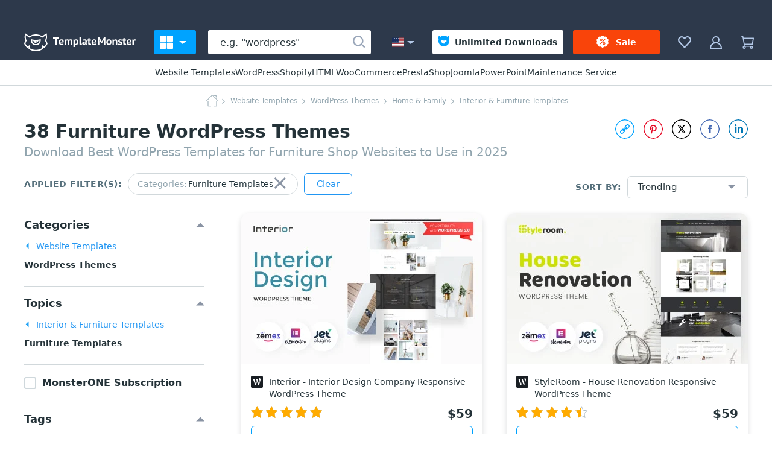

--- FILE ---
content_type: text/html; charset=UTF-8
request_url: https://www.templatemonster.com/category/furniture-wordpress-themes/
body_size: 29568
content:
  <!DOCTYPE html>
  <html lang="en">
  <head>
    <meta charset="UTF-8">
    <meta http-equiv="X-UA-Compatible" content="IE=Edge"/>
    <meta name="viewport" content="width=device-width, initial-scale=1">
    <title>38+ Furniture WordPress Themes -  2025`s Best WP Templates for Furniture Shop</title>
<meta property="og:title" content="38+ Furniture WordPress Themes -  2025`s Best WP Templates for Furniture Shop"/>
<meta name="twitter:title" content="38+ Furniture WordPress Themes -  2025`s Best WP Templates for Furniture Shop"/>
<meta name="og:image:alt" content="38+ Furniture WordPress Themes -  2025`s Best WP Templates for Furniture Shop"/>
      <link rel="canonical" href="https://www.templatemonster.com/category/furniture-wordpress-themes/">
  <meta property="og:url" content="https://www.templatemonster.com/category/furniture-wordpress-themes/">
  <link rel="apple-touch-icon" href="/apple-touch-icon.png" sizes="180x180">
  <link rel="apple-touch-icon-precomposed" href="/apple-touch-icon.png" sizes="180x180">
  <link rel="icon" type="image/png" href="/favicon-32x32.png" sizes="32x32">
  <link rel="icon" type="image/png" href="/favicon-16x16.png" sizes="16x16">
  <link rel="shortcut icon" href="/favicon.ico">
  <link rel="manifest" href="/site.webmanifest">
  <link rel="mask-icon" href="/safari-pinned-tab.svg" color="#5bbad5">
  <meta http-equiv="x-dns-prefetch-control" content="on">
  <meta name="msapplication-TileColor" content="#da532c">
  <meta name="msapplication-TileImage" content="/mstile-144x144.png">
  <meta name="msapplication-config" content="/browserconfig.xml">
  <meta name="pinterest-logo" content="https://s3sf.tmimgcdn.com/pinterest-logo.png">
  <meta name="theme-color" content="#2196f3">
  <meta property="og:site_name" content="TemplateMonster"/>
  <meta name="twitter:card" content="summary"/>
  <meta name="twitter:site" content="@templatemonster"/>
  <meta name="twitter:creator" content="@templatemonster"/>
  <meta property="og:type" content="page"/>
  <meta name="description" content="Download any of these ⭐38+ furniture WordPress themes from $32 on TemplateMonster. Use ᐉsimple, ᐉfast, and ᐉresponsive templates for furniture stores, carpenters.">
  <meta property="og:description" content="Download any of these ⭐38+ furniture WordPress themes from $32 on TemplateMonster. Use ᐉsimple, ᐉfast, and ᐉresponsive templates for furniture stores, carpenters.">
  <meta property="twitter:description" content="@templatemonster Download any of these ⭐38+ furniture WordPress themes from $32 on TemplateMonster. Use ᐉsimple, ᐉfast, and ᐉresponsive templates for furniture stores, carpenters.">
  <link rel="alternate" hreflang="cs" href="https://www.templatemonster.com/cz/category/furniture-wordpress-themes/">
  <link rel="alternate" hreflang="de" href="https://www.templatemonster.com/de/kategorie/moebel-wordpress-themes/">
  <link rel="alternate" hreflang="es" href="https://www.templatemonster.com/es/categoria/muebles-temas-wordpress/">
  <link rel="alternate" hreflang="fr" href="https://www.templatemonster.com/fr/categorie/themes-wordpress-meubles/">
  <link rel="alternate" hreflang="hu" href="https://www.templatemonster.com/hu/kategoria/butor-wordpress-temak/">
  <link rel="alternate" hreflang="it" href="https://www.templatemonster.com/it/categoria/temi-wordpress-arredamento/">
  <link rel="alternate" hreflang="pl" href="https://www.templatemonster.com/pl/kategoria/motywy-wordpress-meble/">
  <link rel="alternate" hreflang="pt" href="https://www.templatemonster.com/pt-br/category/furniture-wordpress-themes/">
  <link rel="alternate" hreflang="ru" href="https://www.templatemonster.com/ru/category/furniture-wordpress-themes/">
  <link rel="alternate" hreflang="tr" href="https://www.templatemonster.com/tr/kategori/mobilya-wordpress-temalari/">
  <link rel="alternate" hreflang="uk" href="https://www.templatemonster.com/ua/category/furniture-wordpress-themes/">
  <link rel="alternate" hreflang="zh" href="https://www.templatemonster.com/cn/category/furniture-wordpress-themes/">
  <link rel="alternate" hreflang="nl" href="https://www.templatemonster.com/nl/category/furniture-wordpress-themes/">
  <link rel="alternate" hreflang="sv" href="https://www.templatemonster.com/sv/category/furniture-wordpress-themes/">
  <link rel="alternate" hreflang="en" href="https://www.templatemonster.com/category/furniture-wordpress-themes/">
  <meta property="og:locale:alternate" content="cs_CZ">
  <meta property="og:locale:alternate" content="de_DE">
  <meta property="og:locale:alternate" content="es_ES">
  <meta property="og:locale:alternate" content="fr_FR">
  <meta property="og:locale:alternate" content="hu_HU">
  <meta property="og:locale:alternate" content="it_IT">
  <meta property="og:locale:alternate" content="pl_PL">
  <meta property="og:locale:alternate" content="pt_BR">
  <meta property="og:locale:alternate" content="ru_RU">
  <meta property="og:locale:alternate" content="tr_TR">
  <meta property="og:locale:alternate" content="uk_UA">
  <meta property="og:locale:alternate" content="zh_CN">
  <meta property="og:locale:alternate" content="nl_NL">
  <meta property="og:locale:alternate" content="sv_SE">
  <meta property="og:image" content="https://s3p.tmimgcdn.com/assets/share_wordpress.jpg">
  <meta property="twitter:image" content="https://s3p.tmimgcdn.com/assets/share_wordpress.jpg">
  <link property="image_src" href="https://s3p.tmimgcdn.com/assets/share_wordpress.jpg">
  <meta property="og:image:width" content="1200">
  <meta property="og:image:height" content="627">
  <meta property="fb:app_id" content="128293383907353"/>
    <style>html{-webkit-text-size-adjust:100%;line-height:1.15}body{margin:0}main{display:block}h1{font-size:2em;margin:.67em 0}a{background-color:initial}b,strong{font-weight:bolder}img{border-style:none}button{font-family:inherit;font-size:100%;line-height:1.15;margin:0}button{overflow:visible}button{text-transform:none}[type=button],button{-webkit-appearance:button}[type=button]::-moz-focus-inner,button::-moz-focus-inner{border-style:none;padding:0}[type=button]:-moz-focusring,button:-moz-focusring{outline:1px dotted ButtonText}::-webkit-file-upload-button{-webkit-appearance:button;font:inherit}html{box-sizing:border-box}html *,html :after,html :before{box-sizing:inherit}img{vertical-align:middle}a,button{touch-action:manipulation}button{border:0;box-sizing:border-box;outline:none;padding:0}ul{margin:0;padding:0}li{list-style:none}h1,h2,h3,p{margin:0}.overlay{background:#1e1e1ee6;bottom:0;display:none;left:0;position:fixed;right:0;top:0;z-index:125}.main-content{background:#f1fafe;flex:1;min-width:0;padding-top:20px}.inline-svg{opacity:0}body{font-family:system-ui}html body{-webkit-font-smoothing:antialiased;-moz-osx-font-smoothing:grayscale;color:#243238;font-size:16px;line-height:1.5}h1{color:#243238;font-size:30px;font-weight:700;line-height:39px}@media (max-width:719px){h1{font-size:24px;letter-spacing:.05em;line-height:30px;text-transform:uppercase}}h2{font-size:20px;line-height:30px}h2,h3{color:#243238;font-weight:700}h3{font-size:18px;line-height:24px}a{text-decoration:none}h3 a{color:#2196f3}.text-uppercase{text-transform:uppercase!important}.btn{align-items:center;border-radius:3px;display:inline-flex;font-size:14px;height:40px;justify-content:center;line-height:40px;padding:0 20px;text-align:center;text-decoration:none;white-space:nowrap}.btn{color:#fff}.btn_6{background:#1ab744}.header_container{background:#2d394b;display:flex;height:60px;margin:auto;position:relative;z-index:100}.header-button-arrow{border-color:#b3c8e7 #0000 #0000;border-style:solid;border-width:5px 6px 0;display:inline-block;height:0;width:0}.header-button{fill:#b3c8e7;align-items:center;background-color:initial;border:0;color:#b0bec5;display:flex;font-size:14px;padding:20px 15px;text-decoration:none}.header-button-icon{display:inline-block;height:22px;width:22px}.header_logo-link{align-items:center;display:inline-flex;height:60px;justify-content:center;min-width:80px;width:80px}.header_logo-link-full{margin-left:20px;margin-right:10px;min-width:225px;width:225px}@media (max-width:1020px) and (min-width:959px),(max-width:1520px) and (min-width:1339px),(max-width:960px){.header_logo-link-full{margin:0;min-width:80px;width:80px}}.header_logo-link-full .header_logo-image{fill:#fff;display:none;height:30px;width:39px}@media (max-width:1020px) and (min-width:959px),(max-width:1520px) and (min-width:1339px),(max-width:960px){.header_logo-link-full .header_logo-image{display:block}}.header-desc-logo{fill:#fff;display:inline-block;height:30px;width:185px}@media (max-width:1020px) and (min-width:959px),(max-width:1520px) and (min-width:1339px),(max-width:960px){.header-desc-logo{display:none}}.header_search-form_container{align-items:center;display:flex;flex:1;margin:0 20px}@media (max-width:719px){.header_search-form_container{margin:0}.header_search-form_container .header_search-form_toggler{display:block}}.search-form,.search-form-component{display:flex;width:100%}.search-form{align-items:center;position:relative}@media (max-width:719px){.search-form{display:none}}.header-button-icon_search-form{position:relative;top:2px}.header_search-form_toggler{display:none}.header_nav{position:relative}.header_nav-toggle{background:#00a3ff;border-radius:3px;color:#fff!important;font-weight:600;margin:10px 0;padding:9px 16px 9px 10px;position:relative}.header_nav-toggle:after{background:#38475d;bottom:-10px;content:"";display:none;height:15px;left:0;position:absolute;right:0}@media (max-width:1179px){.header_nav-toggle{min-width:auto}}@media (max-width:719px){.header_nav-toggle{padding:10px 6px 10px 10px}}.header-button-arrow_nav-toggle{border-color:#fff #0000 #0000;margin-left:auto}.header-button-icon_nav-toggle{fill:#fff!important;margin-right:10px}.header_menu{display:flex}.header_locales-container{background-color:#38475e;border-radius:3px;box-shadow:0 4px 16px #38475d66;display:none;flex-wrap:wrap;overflow:hidden;position:absolute;top:52px;width:360px;z-index:10}@media (max-width:1179px){.header_locales-container{width:180px}}@media (max-width:719px){.header_locales{display:none}}.header-button-arrow_locales{margin-left:5px}.header_locales-label{margin-left:10px}@media (max-width:1600px){.header_locales-label{display:none}}.header_locales-flag{display:inline-block;height:20px;width:20px}.header_locales-link{align-items:center;border-radius:3px;color:#fff;display:flex;font-size:14px;height:40px;padding:10px 0 10px 20px;width:90px}.header_locales-link-icon{height:15px;margin-right:10px;width:20px}.header-btn-link{align-items:center;border-radius:3px;color:#fff;display:flex;font-weight:600;line-height:40px;padding:0 20px}.header-btn-link_membership{background:#fff;color:#243238}.header-btn-link_membership .header-button-icon{fill:#00a3ff;margin-right:10px}@media (max-width:1280px){.header-btn-link_membership{padding:0 10px}.header-btn-link_membership .header-button-icon{margin-right:5px}}.header_membership{padding-right:8px;position:relative}@media (max-width:1190px){.header_membership{display:none}}.header-btn-link_marketplace{background:#f9440a;color:#fff;justify-content:center;min-width:144px}@media (max-width:1260px){.header-btn-link_marketplace{padding:0 5px}}@media (max-width:1200px){.header-btn-link_marketplace{padding:0 3px}}.header-btn-link_marketplace .header-button-icon{fill:#fff;margin-right:10px}@media (max-width:1200px){.header-btn-link_marketplace .header-button-icon{margin-right:5px}}.header_marketplace{padding-left:8px}@media (max-width:1190px){.header_marketplace{display:none}}.header_collection{position:relative}.header_cart{margin-right:15px;position:relative}.header_profile{position:relative}.header_sub-menu{border-bottom:1px solid #d1d8db;display:flex;gap:50px;justify-content:center;padding:10px 40px}@media (max-width:1100px){.header_sub-menu{gap:30px}}@media (max-width:959px){.header_sub-menu{display:none}}.header_sub-menu-link{color:#243238;font-size:14px;font-weight:500;line-height:21px}.header-top-promotions{background:#2d394b;height:40px}.main-menu-container{display:none;left:0;position:absolute;z-index:100}@media (max-width:719px){.main-menu-container{right:0;top:60px}}.main-menu{background:#38475d;border-bottom-left-radius:3px;box-shadow:0 4px 16px #38475d66;display:flex;flex-direction:column;max-height:calc(100vh - 80px);overflow-y:auto;padding:8px 0 8px 7px;width:260px}.main-menu_link{align-items:center;color:#fff;display:flex;font-size:14px;text-decoration:none}.main-menu-columns{background:#fff;border-bottom-right-radius:3px;box-shadow:0 4px 16px #38475d66;display:none;grid-template-columns:repeat(4,1fr);left:100%;max-height:calc(100vh - 80px);min-height:100%;overflow-x:hidden;overflow-y:auto;padding-right:20px;position:absolute;top:0}@media (max-width:1339px){.main-menu-columns{grid-template-columns:repeat(3,1fr)}}@media (max-width:1309px){.main-menu-columns{grid-template-columns:repeat(2,1fr)}}@media (max-width:959px){.main-menu-columns{grid-template-columns:repeat(1,1fr)}}@media (min-width:960px){.main-menu-columns::-webkit-scrollbar{background-color:#e6e6e6;width:5px}.main-menu-columns::-webkit-scrollbar-thumb{background-color:#b3b3b3;height:24px}}.main-menu_item_level-2{padding:30px 0 0 20px}.main-menu_item_level-2>.main-menu_link{font-weight:700!important;line-height:20px!important;margin-bottom:14px;text-transform:uppercase}.main-menu_item_level-1{display:flex;flex-grow:1;flex-shrink:0}.main-menu_item_level-1>.main-menu_link{border-radius:3px 0 0 3px;line-height:24px;min-height:30px;padding:0 8px 0 15px;width:100%}.main-menu_inner .main-menu_item{margin-bottom:12px}.main-menu_inner .main-menu_link{color:#243238;line-height:21px}@media (max-width:719px){.main-menu_inner .main-menu_link{margin-right:50px}}.main-menu_link-icon{background-size:contain;display:inline-block;height:20px;margin-right:10px;width:20px}.main-menu_link-text{flex:1}.main-menu_link-arrow{border-color:#0000 #0000 #0000 #99a6b9;border-style:solid;border-width:5px 0 5px 5px;display:inline-block;height:0;margin-left:auto;width:0}.main-menu-column{min-width:248px;padding-bottom:18px}@media (max-width:719px){.header_nav{position:static}.main-menu{border-radius:0;display:block;height:100%;padding-right:10px;width:auto}.main-menu-columns{bottom:0;left:0;overflow-x:hidden;overflow-y:auto;padding-right:0;padding-top:40px;right:0}@media (min-width:960px){.main-menu-columns::-webkit-scrollbar{background-color:#e6e6e6;width:5px}.main-menu-columns::-webkit-scrollbar-thumb{background-color:#b3b3b3;height:24px}}.main-menu_item_level-2{padding:20px 0 0 20px}.main-menu-column:last-child{padding-bottom:100px}.main-menu_item_back{height:0;left:0;position:absolute;right:0;top:0;z-index:10}}.main-menu_item_sale{margin-top:5px}.main-menu_item_sale>.main-menu_link{border-radius:3px;margin-left:3px}@media (min-width:720px){.main-menu_item_sale>.main-menu_link{margin-left:0;position:relative}.main-menu_item_sale>.main-menu_link:after{background:#f9440a;border-radius:3px;bottom:0;content:"";left:0;position:absolute;right:7px;top:0;z-index:0}}@media (max-width:719px){.main-menu_item_sale>.main-menu_link{background:#f9440a}}.main-menu_item_sale>.main-menu_link>.main-menu_link-text{font-weight:600}@media (min-width:720px){.main-menu_item_sale>.main-menu_link>.main-menu_link-text{z-index:1}}.products-desc{color:#90a4ae;font-weight:400}.product-list{grid-gap:40px;display:grid;grid-template-columns:repeat(4,minmax(180px,1fr));margin-bottom:40px}@media (max-width:1730px){.product-list{grid-template-columns:repeat(3,minmax(180px,1fr))}}@media (max-width:1430px){.product-list{grid-template-columns:repeat(2,minmax(180px,1fr))}}@media (max-width:719px){.product-list{grid-template-columns:repeat(1,minmax(180px,1fr))}}.product{background:#fff;border-radius:14px;bottom:0;box-shadow:0 4px 10px 0 #1c242826;display:flex;flex-direction:column;position:relative}.product-image-wrapper{border-radius:14px 14px 0 0;display:block;margin-bottom:20px;overflow:hidden;padding-top:62.5%;position:relative}.product-image-wrapper .product-image{position:absolute;top:0;width:100%}.product-name{display:flex;margin-bottom:10px;text-decoration:none}.product-name-icon{background-size:contain;display:inline-block;height:20px;margin-right:10px;vertical-align:top;width:20px}.product-name-title{flex:1;font-weight:400;overflow:hidden}.product-name-title-link{display:block;flex:1}.product-name-vendor{color:#546e7a;display:block;font-size:12px;overflow:hidden;text-overflow:ellipsis;white-space:nowrap}.product-name-vendor-text{color:#546e7a;font-style:italic}.product-boost-rockets{height:18px;position:relative;width:18px}.product-boost-container{align-self:center;border:1px solid #ff601c;border-radius:40px;display:flex;grid-area:boost;height:-webkit-fit-content;height:-moz-fit-content;height:fit-content;justify-self:self-end;padding:3px 8px 3px 45px;width:-webkit-fit-content;width:-moz-fit-content;width:fit-content}.product-boost_rockets_3:before{opacity:.6;right:18px}.product-boost_rockets_3:after,.product-boost_rockets_3:before{content:"";height:18px;position:absolute;top:0;width:18px}.product-boost_rockets_3:after{opacity:.3;right:36px}.rating{background-repeat:space;flex-shrink:0}.rating,.rating-stars{height:20px;position:relative;width:118px}.rating-stars{display:block;overflow:hidden}.rating-stars:after{background-repeat:space;content:"";height:20px;left:0;position:absolute;top:0;width:118px}.product-sales{color:#78909c}.product-update{align-items:center;background:#0000;border:1px solid #31af36;border-radius:23px;color:#31af36;display:flex;font-size:14px;font-weight:700;margin-top:0;min-height:26px;padding:0 10px 0 25px;position:relative;text-align:center;white-space:nowrap;width:-webkit-fit-content;width:-moz-fit-content;width:fit-content}.product-update:before{border-bottom:3px solid;border-radius:1px;border-right:3px solid;color:#31af36;content:"";height:12px;left:4px;margin-left:8px;margin-right:12px;position:absolute;top:4px;transform:rotate(45deg);width:6px}.product-support-rating{align-items:center;border:1px solid #90a4ae;border-radius:40px;display:flex;min-height:26px;padding:0 10px;width:-webkit-fit-content;width:-moz-fit-content;width:fit-content}.product-support-rating__text{font-size:14px}.product-monster-one{align-items:center;border:1px solid #2196f3;border-radius:40px;display:flex;height:-webkit-fit-content;height:-moz-fit-content;height:fit-content;justify-content:center;min-height:26px;width:50px}.product-sales_amount{color:#243238}.product-links{display:flex;margin-top:18px}.product-link{flex:1}.side-indent{padding-left:40px;padding-right:40px}@media (max-width:719px){.side-indent{padding-left:20px;padding-right:20px}}.catalog-content{display:flex}.catalog-header{padding-top:12px}.catalog-header-title{display:flex;flex-direction:column;gap:5px}.catalog-header-top{display:flex;gap:10px 20px;justify-content:space-between;margin-bottom:20px}@media (max-width:1070px){.catalog-header-top{flex-direction:column;justify-content:center;text-align:center}}.breadcrumbs_wrapper{margin-bottom:20px}.breadcrumbs{margin:auto;max-width:-webkit-max-content;max-width:max-content;overflow:hidden;text-overflow:ellipsis;white-space:nowrap}.breadcrumbs-link{color:#90a4ae;display:inline;font-size:12px;line-height:20px;margin-left:3px;position:relative}.breadcrumbs-link:not(:last-child){padding-right:14px}.breadcrumbs-link:not(:last-child):after{border-bottom:1px solid;border-right:1px solid;content:"";height:6px;position:absolute;right:0;top:50%;transform:rotate(-45deg) translateY(-50%);width:6px}.breadcrumbs-link_home{background-repeat:no-repeat;display:inline-block;height:20px;vertical-align:middle;width:32px}.products-filters{display:flex;justify-content:space-between;margin-bottom:20px}@media (max-width:1070px){.products-filters{flex-wrap:wrap}}@media (max-width:420px){.products-filters{flex-direction:column}}.products-filters-btn{align-items:center;background:#0000;color:#2196f3;display:flex;font-size:16px;font-weight:700;letter-spacing:.1em;line-height:24px;padding:18px 13px}.products-filters-btn:before{background-position:50%;background-repeat:no-repeat;content:"";height:20px;margin-right:10px;width:20px}.products-filters-btn:after{border-bottom:1px solid;border-right:1px solid;content:"";height:8px;margin-left:16px;width:8px}.products-filters-btn_open-filters:after{transform:rotate(-45deg)}.products-filters-btn_open-sorting:after{position:relative;top:-3px;transform:rotate(45deg)}@media (min-width:1071px){.products-filters-btn_open-sorting{display:none}}@media (min-width:720px){.products-filters-mobile{margin-left:70px;margin-right:70px}}@media (min-width:1071px){.products-filters-mobile{display:none}}.filters-title{color:#546e7a;display:inline-block;font-size:14px;font-weight:700;letter-spacing:.5px;line-height:20px;margin-right:10px;margin-top:5px;white-space:nowrap}.filters-title.filters-title_sorting-listings{margin-top:0}.filters-title_sorting{display:none}@media (min-width:1071px){.filters-title_sorting{display:inline-block}}.sorting-select-button-arrow{border-color:#8a94a4 #0000 #0000;border-style:solid;border-width:6px 6px 0;display:inline-block;height:0;width:0}.sorting-select-button{align-items:center;background:#0000;border:1px solid #d1d8db;border-radius:6px;display:flex;gap:10px;justify-content:space-between;min-width:200px;padding:7px 20px 7px 16px}@media (max-width:1070px){.sorting-select .sorting-select-button{display:none}}.sorting-options{margin-left:auto;margin-right:70px;white-space:nowrap}@media (min-width:1071px){.sorting-options{margin-right:0}}@media (max-width:719px){.sorting-options{margin-right:0}}@media (max-width:420px){.sorting-options{margin-left:0;margin-right:auto}}.sorting-options_inline{align-items:center;display:flex}.sorting-item{color:#243238;font-size:15px;font-weight:500;line-height:21px}.sorting-list-item{background-color:#fff;border-radius:2px;padding:4px 7px}.sorting-list-item_active{background-color:#e5f4fd}.sorting-select-list{display:none;left:-15px;overflow:hidden;position:absolute;width:calc(100% + 30px);z-index:20}.sorting-select{position:relative}@media (max-width:1070px){.sorting-select .products-filters-btn{min-width:200px}}.sorting-select-list__inner{background-color:#fff;border:1px solid #eee;border-radius:6px;box-shadow:0 4px 16px #38475d33;display:flex;flex-direction:column;gap:5px;margin:0 15px 15px;padding:10px}.products-filters_horizontal{position:relative}@media (max-width:420px){.products-filters_horizontal{flex-direction:column}}.product-boost-container{padding:4px 8px 4px 45px}.product-list_horizontal{grid-gap:20px;grid-template-columns:100%;margin-bottom:20px}.product-list_horizontal .product{align-content:center;align-items:center;border:1px solid #d1d8db;border-radius:3px;bottom:auto;box-shadow:none;column-gap:25px;display:grid;grid-template-areas:"img name price" "img desc links" "img stats links";grid-template-columns:275px auto 220px;grid-template-rows:auto;min-height:172px}.product-list_horizontal .product-image-wrapper{align-self:start;border-radius:3px 0 0 3px;grid-area:img;height:172px;margin:0;padding-top:0;width:275px}.product-list_horizontal .product-image-wrapper:before{background:linear-gradient(180deg,#24323866,#0000);bottom:auto;content:none;left:0;position:absolute;right:0;top:0;z-index:1}.product-list_horizontal .product-name{grid-area:name;margin:20px 0 12px;width:100%}.product-list_horizontal .product-rating{align-self:center;grid-area:rating}.product-list_horizontal .product-labels{align-self:self-end;grid-area:lab;justify-self:auto}.product-list_horizontal .product-sales{align-self:center;grid-area:sales}.product-list_horizontal .product-update{align-self:center;min-height:28px;text-align:left}.product-list_horizontal .product-update:before{top:5px}.product-list_horizontal .product-boost-rockets{margin-left:auto}.product-list_horizontal .product-price-wrapper{align-self:start;grid-area:price;justify-self:center;margin:20px 20px 0 0}.product-list_horizontal .product-links{align-self:start;flex-direction:column;gap:12px;grid-area:links;margin:0;padding-right:20px;width:100%}.product-list_horizontal .product-description{font-size:14px;grid-area:desc;line-height:18px;max-width:-webkit-fit-content;max-width:-moz-fit-content;max-width:fit-content;padding:0;position:relative;white-space:normal;width:100%}.product-list_horizontal .product-monster-one{align-self:self-end;grid-area:one;justify-self:self-end;min-height:28px}.product-list_horizontal .product-name-title{display:flex;gap:4px 16px}.product-list_horizontal .product-name-title-link{color:#243238;flex:auto;flex-grow:0;font-weight:500}.product-list_horizontal .product-support-rating__text{line-height:26px}.product-list_horizontal .product-name-title-text{-webkit-line-clamp:2;-webkit-box-orient:vertical;display:-webkit-box;font-size:16px;overflow:hidden;text-overflow:ellipsis}.product-list_horizontal .product-link{margin:0;width:100%}.product-list_horizontal .product-name-vendor{font-size:14px;overflow:visible;text-overflow:clip}.product-list_horizontal .product-stats{align-items:center;display:flex;flex-wrap:wrap;gap:10px 20px;grid-area:stats;margin:15px 0 20px}@media (max-width:1519px){.product-list_horizontal .product{column-gap:20px;grid-template-areas:"img name price" "img desc links" "stats stats stats";grid-template-columns:275px auto 170px}.product-list_horizontal .product-name-title{flex-direction:column}.product-list_horizontal .product-stats{margin:20px}}@media (min-width:1070px) and (max-width:1200px){.product-list_horizontal .product{grid-template-areas:"img name price" "img desc desc" "stats stats stats" "links links links";grid-template-columns:275px 2fr 1fr}.product-list_horizontal .product-links{flex-direction:row;gap:20px;margin:0 20px 20px;padding:0;width:auto}.product-list_horizontal .product-description{margin-right:20px}}@media (max-width:840px){.product-list_horizontal .product{grid-template-areas:"img name price" "img desc desc" "stats stats stats" "links links links";grid-template-columns:275px 2fr 1fr}.product-list_horizontal .product-links{flex-direction:row;gap:20px;margin:0 20px 20px;padding:0;width:auto}.product-list_horizontal .product-description{margin-right:20px}}@media (max-width:600px){.product-list_horizontal .product{grid-template-areas:"img img" "name price" "stats stats" "desc desc" "links links";grid-template-columns:3fr 1fr}.product-list_horizontal .product-image-wrapper{height:auto;margin-bottom:20px;padding-top:62.5%;width:auto}.product-list_horizontal .product-name{margin:0;padding-left:20px}.product-list_horizontal .product-description{margin:0 20px 20px}}.sidebar{background:#fff;border-right:1px solid #d1d8db;flex:0 0 360px;padding:0 20px 20px 40px;width:360px;z-index:10}@media (max-width:1070px){.sidebar{display:none;flex:0 0 340px;padding-left:20px;padding-top:10px;width:340px}}.sidebar-block{padding-bottom:20px;position:relative}.sidebar-block:after{background-color:#d1d8db;bottom:0;content:"";height:1px;left:0;position:absolute;width:100%}.sidebar-block:not(:first-child){padding-top:8px}.sidebar-block-title{color:#243238;font-size:18px;font-weight:700;line-height:40px;overflow:hidden;padding-right:30px;position:relative;text-overflow:ellipsis;white-space:nowrap}.sidebar-block-title:after{border-color:#8a94a4 #0000 #0000;border-style:solid;border-width:7px 7px 0;content:"";display:inline-block;height:0;position:absolute;right:0;top:50%;transform:translateY(-50%) rotate(180deg);width:0}.sidebar-list{max-height:265px;overflow:auto;padding-right:10px;position:relative}@media (min-width:960px){.sidebar-list::-webkit-scrollbar{background-color:#e6e6e6;width:5px}.sidebar-list::-webkit-scrollbar-thumb{background-color:#b3b3b3;height:24px}}.sidebar-link_filter{color:#243238}.sidebar-link_filter:after,.sidebar-link_filter:before{content:"";display:inline-block;position:absolute}.sidebar-link_filter:before{border:2px solid;border-radius:50%;color:#cfd8dc;height:20px;left:0;top:50%;transform:translateY(-50%);width:20px}.sidebar-link_filter:after{border:1px solid #fff;border-radius:50%;box-shadow:inset 5px 5px 5px 5px #1ab744;display:none;height:12px;left:4px;top:50%;transform:translateY(-50%);width:12px}.sidebar-block_single.sidebar-block{padding-bottom:16px;padding-top:14px}.sidebar-block_single .sidebar-link,.sidebar-block_single .sidebar-list{padding-right:0}.sidebar-block_single .sidebar-block-title{font-size:16px;line-height:32px;padding:0;white-space:normal}.sidebar-block_single .sidebar-block-title__info-text{font-weight:400}.sidebar-block_single .sidebar-block-title:after{content:none}.sidebar-list_multiselect .sidebar-link_filter:before{border-radius:3px;top:16px}.sidebar-list_multiselect .sidebar-link_filter:after{border-bottom:2px solid;border-left:0;border-radius:0;border-right:2px solid;border-top:0;color:#fff;height:14px;left:6px;top:7px;transform:rotate(45deg) translateY(0);width:8px}.sidebar-link{display:block;font-size:14px;line-height:31px;overflow:hidden;padding:0 40px 0 30px;position:relative;text-overflow:ellipsis;white-space:nowrap}.sidebar-counter{color:#90a4ae;font-size:12px;font-weight:400;line-height:18px}.sidebar-link_entity:not(.sidebar-link_entity_back),b.sidebar-link{padding-left:0}.sidebar-link_entity{color:#2196f3}.sidebar-link_entity:before{border-color:#21a3f6 #0000 #0000;border-style:solid;border-width:5px 5px 0;content:"";display:inline-block;height:0;position:absolute;right:0;top:12px;transform:rotate(270deg);width:0}.sidebar-link_entity_back{padding-left:20px}.sidebar-link_entity_back:before{left:0;transform:rotate(90deg)}.product-description{background:#fff;font-size:16px;line-height:22px;overflow-wrap:break-word;word-break:break-word}.product-description{padding:20px}@media (min-width:720px){.product-description{padding:40px}}.footer-nav-icon{display:none}.catalog-share-buttons{align-items:baseline;display:flex;justify-content:center;max-height:32px}.catalog-share-button{fill:#90a4ae;background:none;display:inline-flex}.catalog-share-button--facebook{fill:#4267b2}.catalog-share-button--twitter{fill:#000}.catalog-share-button--pinterest{fill:#e60623}.catalog-share-button--linkedin{fill:#0077b5}.catalog-share-button-icon{border-radius:50%;height:32px;margin-left:15px;width:32px}.catalog-copy-button{height:32px;width:32px}.products-content{background:#fff;padding:0}</style>
    
<script>
  document.addEventListener(
    "InitGTM",
    (e) => {
      <!-- Google Tag Manager -->
      (function(w,d,s,l,i){w[l]=w[l]||[];w[l].push({'gtm.start':
          new Date().getTime(),event:'gtm.js'});var f=d.getElementsByTagName(s)[0],
        j=d.createElement(s),dl=l!='dataLayer'?'&l='+l:'';j.async=true;j.src=
        'https://www.googletagmanager.com/gtm.js?id='+i+dl;f.parentNode.insertBefore(j,f);
      })(window,document,'script','dataLayer','GTM-MS2BNB');
      <!-- End Google Tag Manager -->

      window.dataLayer.push({ event: "consent_updated" })
    },
    true,
  );
</script>

<script src='https://account.templatemonster.com/cp/default.js' async type="text/javascript"></script>
    <link href="https://www.templatemonster.com/assets/css/catalog-445e33500246357d2af9.css" rel="preload" as="style">
<link href="//www.templatemonster.com/assets/css/catalog-445e33500246357d2af9.css" rel="stylesheet">  </head>
  <body>
    <!-- Google Tag Manager (noscript) -->
<noscript>  <iframe src="https://www.googletagmanager.com/ns.html?id=GTM-MS2BNB" height="0" width="0" style="display:none;visibility:hidden"></iframe></noscript>
<!-- End Google Tag Manager (noscript) -->
  <div id="app" class="wrap">
      <div id="promotions" data-hot-hours-nld=653f57cf602a3883bd097300></div>
    <div class="header-top-promotions"></div>
<header class="header ">
      <div class="header_container">
      <a
        class="header_logo-link header_logo-link-full "
        aria-label="TemplateMonster"
        href="https://www.templatemonster.com"
      >
        <i class="header_logo-image" data-name="monsterLogo" data-plasma-icon></i>
        <i class="header-desc-logo" data-name="monsterLogoText" data-plasma-icon></i>
      </a>
              <nav class="header_nav" data-ref="header_nav" data-menu-interaction='{"ref": "header_nav"}'>
          <button type="button" class="header-button header_nav-toggle" data-toggle-ref='{"ref": "header_nav"}' aria-label="Toggle navigation" title="All Products">
            <svg class="header-button-icon header-button-icon_nav-toggle" viewBox="0 0 22 22"><rect width="10.214" height="10.214" rx="1"/><rect y="11.786" width="10.214" height="10.214" rx="1"/><rect x="11.786" width="10.214" height="10.214" rx="1"/><rect x="11.786" y="11.786" width="10.214" height="10.214" rx="1"/></svg>
            <span class="header-button-arrow header-button-arrow_nav-toggle"></span>
          </button>
                <div class="main-menu-container"><ul class="main-menu"><li class="main-menu_item main-menu_item_level-1"><a class="main-menu_link" href="/website-templates.php" data-menu-level="1"><span class="main-menu_link-text">Website Templates</span><span class="main-menu_link-arrow"></span></a><div class="main-menu-columns"><div class="main-menu-column main-menu-column_1"><ul class="main-menu_inner main-menu_inner_level-1"><li class="main-menu_item main-menu_item_level-2"><a class="main-menu_link" href="/wordpress-store.php" data-menu-level="2"><span class="main-menu_link-text">Wordpress Store</span></a><ul class="main-menu_inner main-menu_inner_level-2"><li class="main-menu_item main-menu_item_level-3"><a class="main-menu_link" href="/wordpress-themes.php" data-menu-level="3"><span class="main-menu_link-icon _ls" data-bg="https://s3n.tmimgcdn.com/navigation-node--image_file-5e037f9fe87b9.svg"></span><span class="main-menu_link-text">WordPress Templates</span></a></li><li class="main-menu_item main-menu_item_level-3"><a class="main-menu_link" href="/woocommerce-themes.php" data-menu-level="3"><span class="main-menu_link-icon _ls" data-bg="https://s3n.tmimgcdn.com/navigation-node--image_file-5e02462acc696.svg"></span><span class="main-menu_link-text">WooCommerce Themes</span></a></li><li class="main-menu_item main-menu_item_level-3"><a class="main-menu_link" href="/elementor-marketplace/" data-menu-level="3"><span class="main-menu_link-icon _ls" data-bg="https://s3n.tmimgcdn.com/navigation-node--image_file-5f7572904cbf4.svg"></span><span class="main-menu_link-text">Marketplace for Elementor</span></a></li><li class="main-menu_item main-menu_item_level-3"><a class="main-menu_link" href="/website-maintenance-services/" target="_blank" data-menu-level="3"><span class="main-menu_link-icon _ls" data-bg="https://s3n.tmimgcdn.com/navigation-node--image_file-5e3d1e184d579.svg"></span><span class="main-menu_link-text">WordPress Maintenance</span></a></li></ul></li><li class="main-menu_item main-menu_item_level-2"><a class="main-menu_link" href="/html-templates.php" data-menu-level="2"><span class="main-menu_link-text">HTML Templates</span></a><ul class="main-menu_inner main-menu_inner_level-2"><li class="main-menu_item main-menu_item_level-3"><a class="main-menu_link" href="/html5-website-templates/" data-menu-level="3"><span class="main-menu_link-icon _ls" data-bg="https://s3n.tmimgcdn.com/navigation-node--image_file-5e0393831028b.svg"></span><span class="main-menu_link-text">HTML5 Site Templates</span></a></li><li class="main-menu_item main-menu_item_level-3"><a class="main-menu_link" href="/landing-page-templates.php" data-menu-level="3"><span class="main-menu_link-icon _ls" data-bg="https://s3n.tmimgcdn.com/navigation-node--image_file-5e034cdd41d9f.svg"></span><span class="main-menu_link-text">Landing Page Templates</span></a></li><li class="main-menu_item main-menu_item_level-3"><a class="main-menu_link" href="/admin-templates.php" data-menu-level="3"><span class="main-menu_link-icon _ls" data-bg="https://s3n.tmimgcdn.com/navigation-node--image_file-5e034d604154c.svg"></span><span class="main-menu_link-text">Admin Templates</span></a></li><li class="main-menu_item main-menu_item_level-3"><a class="main-menu_link" href="/newsletter-email-templates.php" data-menu-level="3"><span class="main-menu_link-icon _ls" data-bg="https://s3n.tmimgcdn.com/navigation-node--image_file-5e034da210a20.svg"></span><span class="main-menu_link-text">Newsletter Template</span></a></li><li class="main-menu_item main-menu_item_level-3"><a class="main-menu_link" href="/specialty-pages.php" data-menu-level="3"><span class="main-menu_link-icon _ls" data-bg="https://s3n.tmimgcdn.com/navigation-node--image_file-5e034e1f7e97f.svg"></span><span class="main-menu_link-text">Specialty Pages</span></a></li><li class="main-menu_item main-menu_item_level-3"><a class="main-menu_link" href="/adobe-muse-templates.php" data-menu-level="3"><span class="main-menu_link-icon _ls" data-bg="https://s3n.tmimgcdn.com/navigation-node--image_file-5e0350eae6623.svg"></span><span class="main-menu_link-text">Muse Templates</span></a></li></ul></li><li class="main-menu_item main-menu_item_level-2"><span class="main-menu_link main-menu_link_nolink"><span class="main-menu_link-text">Website Builders</span></span><ul class="main-menu_inner main-menu_inner_level-2"><li class="main-menu_item main-menu_item_level-3"><a class="main-menu_link" href="https://www.templatemonster.com/sites/" target="_blank" data-menu-level="3"><span class="main-menu_link-icon _ls" data-bg="https://s3n.tmimgcdn.com/navigation-node--image_file-5f50fe0b3e0bb.svg"></span><span class="main-menu_link-text">TemplateMonster Sites</span></a></li></ul></li></ul></div><div class="main-menu-column main-menu-column_2"><ul class="main-menu_inner main-menu_inner_level-1"><li class="main-menu_item main-menu_item_level-2"><a class="main-menu_link" href="/ecommerce-templates.php" data-menu-level="2"><span class="main-menu_link-text">E-commerce Templates</span></a><ul class="main-menu_inner main-menu_inner_level-2"><li class="main-menu_item main-menu_item_level-3"><a class="main-menu_link" href="/shopify-themes.php" data-menu-level="3"><span class="main-menu_link-icon _ls" data-bg="https://s3n.tmimgcdn.com/navigation-node--image_file-5e035846b6e11.svg"></span><span class="main-menu_link-text">Shopify Themes</span></a></li><li class="main-menu_item main-menu_item_level-3"><a class="main-menu_link" href="/magento-themes.php" data-menu-level="3"><span class="main-menu_link-icon _ls" data-bg="https://s3n.tmimgcdn.com/navigation-node--image_file-5e0358c1af218.svg"></span><span class="main-menu_link-text">Magento Themes</span></a></li><li class="main-menu_item main-menu_item_level-3"><a class="main-menu_link" href="/prestashop-themes.php" data-menu-level="3"><span class="main-menu_link-icon _ls" data-bg="https://s3n.tmimgcdn.com/navigation-node--image_file-5e035b92b0da4.svg"></span><span class="main-menu_link-text">PrestaShop Themes</span></a></li><li class="main-menu_item main-menu_item_level-3"><a class="main-menu_link" href="/opencart-templates.php" data-menu-level="3"><span class="main-menu_link-icon _ls" data-bg="https://s3n.tmimgcdn.com/navigation-node--image_file-5e035c19e3952.svg"></span><span class="main-menu_link-text">OpenCart Templates</span></a></li><li class="main-menu_item main-menu_item_level-3"><a class="main-menu_link" href="/virtuemart-templates.php" data-menu-level="3"><span class="main-menu_link-icon _ls" data-bg="https://s3n.tmimgcdn.com/navigation-node--image_file-5e0365eca99e9.svg"></span><span class="main-menu_link-text">VirtueMart Templates</span></a></li><li class="main-menu_item main-menu_item_level-3"><a class="main-menu_link" href="/zencart-templates.php" data-menu-level="3"><span class="main-menu_link-icon _ls" data-bg="https://s3n.tmimgcdn.com/navigation-node--image_file-5e15a99a957a8.svg"></span><span class="main-menu_link-text">ZenCart Templates</span></a></li><li class="main-menu_item main-menu_item_level-3"><a class="main-menu_link" href="/bigcommerce-themes.php" data-menu-level="3"><span class="main-menu_link-icon _ls" data-bg="https://s3n.tmimgcdn.com/navigation-node--image_file-5e038eb673a57.svg"></span><span class="main-menu_link-text">BigCommerce Themes</span></a></li></ul></li><li class="main-menu_item main-menu_item_level-2"><a class="main-menu_link" href="/cms-blog-templates.php" data-menu-level="2"><span class="main-menu_link-text">CMS Templates</span></a><ul class="main-menu_inner main-menu_inner_level-2"><li class="main-menu_item main-menu_item_level-3"><a class="main-menu_link" href="/joomla-templates.php" data-menu-level="3"><span class="main-menu_link-icon _ls" data-bg="https://s3n.tmimgcdn.com/navigation-node--image_file-5e036a03ba6ed.svg"></span><span class="main-menu_link-text">Joomla Templates</span></a></li><li class="main-menu_item main-menu_item_level-3"><a class="main-menu_link" href="/drupal-themes.php" data-menu-level="3"><span class="main-menu_link-icon _ls" data-bg="https://s3n.tmimgcdn.com/navigation-node--image_file-5e036921ea56b.svg"></span><span class="main-menu_link-text">Drupal Themes</span></a></li></ul></li><li class="main-menu_item main-menu_item_level-2"><span class="main-menu_link main-menu_link_nolink"><span class="main-menu_link-text">Kits</span></span><ul class="main-menu_inner main-menu_inner_level-2"><li class="main-menu_item main-menu_item_level-3"><a class="main-menu_link" href="/elementor-templates.php" target="_blank" data-menu-level="3"><span class="main-menu_link-icon _ls" data-bg="https://s3n.tmimgcdn.com/navigation-node--image_file-5f721c8165763.svg"></span><span class="main-menu_link-text">Elementor Kits</span></a></li></ul></li></ul></div><div class="main-menu-column main-menu-column_3"><ul class="main-menu_inner main-menu_inner_level-1"><li class="main-menu_item main-menu_item_level-2"><span class="main-menu_link main-menu_link_nolink"><span class="main-menu_link-text">Popular Categories</span></span><ul class="main-menu_inner main-menu_inner_level-2"><li class="main-menu_item main-menu_item_level-3"><a class="main-menu_link" href="/category/software-company-website-templates/" data-menu-level="3"><span class="main-menu_link-text">Software Company HTML Templates</span></a></li><li class="main-menu_item main-menu_item_level-3"><a class="main-menu_link" href="/category/construction-company-website-templates/" data-menu-level="3"><span class="main-menu_link-text">Construction HTML Templates</span></a></li><li class="main-menu_item main-menu_item_level-3"><a class="main-menu_link" href="/category/business-website-templates/" data-menu-level="3"><span class="main-menu_link-text">Business Website Templates</span></a></li><li class="main-menu_item main-menu_item_level-3"><a class="main-menu_link" href="/category/travel-website-templates/" data-menu-level="3"><span class="main-menu_link-text">Travel Website Templates</span></a></li><li class="main-menu_item main-menu_item_level-3"><a class="main-menu_link" href="/category/business-wordpress-themes/" data-menu-level="3"><span class="main-menu_link-text">Business Wordpress Themes</span></a></li><li class="main-menu_item main-menu_item_level-3"><a class="main-menu_link" href="/category/web-design-website-templates/" data-menu-level="3"><span class="main-menu_link-text">Web Design Templates</span></a></li><li class="main-menu_item main-menu_item_level-3"><a class="main-menu_link" href="/category/medical-wordpress-themes/" data-menu-level="3"><span class="main-menu_link-text">Medical Wordpress Themes</span></a></li><li class="main-menu_item main-menu_item_level-3"><a class="main-menu_link" href="/category/news-portal-wordpress-themes/" data-menu-level="3"><span class="main-menu_link-text">News & Magazine WordPress Themes</span></a></li><li class="main-menu_item main-menu_item_level-3"><a class="main-menu_link" href="/category/pet-shop-shopify-themes/" data-menu-level="3"><span class="main-menu_link-text">Pet Shop Shopify Themes</span></a></li><li class="main-menu_item main-menu_item_level-3"><a class="main-menu_link" href="/category/consulting-website-templates/" data-menu-level="3"><span class="main-menu_link-text">Consulting HTML Templates</span></a></li><li class="main-menu_item main-menu_item_level-3"><a class="main-menu_link" href="/category/consulting-wordpress-themes/" data-menu-level="3"><span class="main-menu_link-text">Consulting WordPress Themes</span></a></li><li class="main-menu_item main-menu_item_level-3"><a class="main-menu_link" href="/category/advertising-agency-website-templates/" data-menu-level="3"><span class="main-menu_link-text">Advertising Agency Templates</span></a></li><li class="main-menu_item main-menu_item_level-3"><a class="main-menu_link" href="/category/jewelry-shopify-themes/" data-menu-level="3"><span class="main-menu_link-text">Jewelry Shopify Themes</span></a></li><li class="main-menu_item main-menu_item_level-3"><a class="main-menu_link" href="/category/software-company-wordpress-themes/" data-menu-level="3"><span class="main-menu_link-text">Software Company WordPress Themes</span></a></li><li class="main-menu_item main-menu_item_level-3"><a class="main-menu_link" href="/category/auto-parts-shopify-themes/" data-menu-level="3"><span class="main-menu_link-text">Auto Parts Shopify Themes</span></a></li></ul></li></ul></div><div class="main-menu-column main-menu-column_5"><ul class="main-menu_inner main-menu_inner_level-1"><li class="main-menu_item main-menu_item_level-2"><span class="main-menu_link main-menu_link_nolink"><span class="main-menu_link-text">Website Categories</span></span><ul class="main-menu_inner main-menu_inner_level-2"><li class="main-menu_item main-menu_item_level-3"><a class="main-menu_link" href="/category/art-culture/" data-menu-level="3"><span class="main-menu_link-text">Art & Culture</span></a></li><li class="main-menu_item main-menu_item_level-3"><a class="main-menu_link" href="/category/animals-pets/" data-menu-level="3"><span class="main-menu_link-text">Animals & Pets</span></a></li><li class="main-menu_item main-menu_item_level-3"><a class="main-menu_link" href="/category/design-photography/" data-menu-level="3"><span class="main-menu_link-text">Design & Photography</span></a></li><li class="main-menu_item main-menu_item_level-3"><a class="main-menu_link" href="/category/education-books/" data-menu-level="3"><span class="main-menu_link-text">Education & Books</span></a></li><li class="main-menu_item main-menu_item_level-3"><a class="main-menu_link" href="/category/business/" data-menu-level="3"><span class="main-menu_link-text">Business & Services</span></a></li><li class="main-menu_item main-menu_item_level-3"><a class="main-menu_link" href="/category/cars-motorcycles/" data-menu-level="3"><span class="main-menu_link-text">Cars & Motorcycles</span></a></li><li class="main-menu_item main-menu_item_level-3"><a class="main-menu_link" href="/category/computers-internet/" data-menu-level="3"><span class="main-menu_link-text">Computers & Internet</span></a></li><li class="main-menu_item main-menu_item_level-3"><a class="main-menu_link" href="/category/electronics/" data-menu-level="3"><span class="main-menu_link-text">Electronics Templates</span></a></li><li class="main-menu_item main-menu_item_level-3"><a class="main-menu_link" href="/category/entertainment-games-nightlife/" data-menu-level="3"><span class="main-menu_link-text">Entertainment, Games & Nightlife</span></a></li><li class="main-menu_item main-menu_item_level-3"><a class="main-menu_link" href="/category/home-family/" data-menu-level="3"><span class="main-menu_link-text">Home & Family</span></a></li><li class="main-menu_item main-menu_item_level-3"><a class="main-menu_link" href="/category/fashion-beauty/" data-menu-level="3"><span class="main-menu_link-text">Fashion & Beauty</span></a></li><li class="main-menu_item main-menu_item_level-3"><a class="main-menu_link" href="/category/food-restaurant/" data-menu-level="3"><span class="main-menu_link-text">Food & Restaurant</span></a></li><li class="main-menu_item main-menu_item_level-3"><a class="main-menu_link" href="/category/holidays-gifts-flowers/" data-menu-level="3"><span class="main-menu_link-text">Holidays, Gifts & Flowers</span></a></li><li class="main-menu_item main-menu_item_level-3"><a class="main-menu_link" href="/category/medical/" data-menu-level="3"><span class="main-menu_link-text">Medical Templates</span></a></li><li class="main-menu_item main-menu_item_level-3"><a class="main-menu_link" href="/category/real-estate/" data-menu-level="3"><span class="main-menu_link-text">Real Estate Templates</span></a></li><li class="main-menu_item main-menu_item_level-3"><a class="main-menu_link" href="/category/society-people/" data-menu-level="3"><span class="main-menu_link-text">Society & People</span></a></li><li class="main-menu_item main-menu_item_level-3"><a class="main-menu_link" href="/category/sports-outdoors-travel/" data-menu-level="3"><span class="main-menu_link-text">Sports, Outdoors & Travel</span></a></li></ul></li></ul></div></div></li><li class="main-menu_item main-menu_item_level-1 main-menu_item_no-children"><a class="main-menu_link" href="/wordpress-themes.php" data-menu-level="1"><span class="main-menu_link-text">WordPress Themes</span></a></li><li class="main-menu_item main-menu_item_level-1"><a class="main-menu_link" href="/presentations.php" data-menu-level="1"><span class="main-menu_link-text">Presentations</span><span class="main-menu_link-arrow"></span></a><div class="main-menu-columns"><div class="main-menu-column main-menu-column_1"><ul class="main-menu_inner main-menu_inner_level-1"><li class="main-menu_item main-menu_item_level-2"><a class="main-menu_link" href="/presentations.php" data-menu-level="2"><span class="main-menu_link-text">Presentations types</span></a><ul class="main-menu_inner main-menu_inner_level-2"><li class="main-menu_item main-menu_item_level-3"><a class="main-menu_link" href="/powerpoint-templates.php" data-menu-level="3"><span class="main-menu_link-icon _ls" data-bg="https://s3n.tmimgcdn.com/icon/1567005901"></span><span class="main-menu_link-text">PowerPoint Templates</span></a></li><li class="main-menu_item main-menu_item_level-3"><a class="main-menu_link" href="/google-slides.php" data-menu-level="3"><span class="main-menu_link-icon _ls" data-bg="https://s3n.tmimgcdn.com/navigation-node--image_file-5e0e028d99c1f.svg"></span><span class="main-menu_link-text">Google Slides Themes</span></a></li><li class="main-menu_item main-menu_item_level-3"><a class="main-menu_link" href="/keynote-templates.php" data-menu-level="3"><span class="main-menu_link-icon _ls" data-bg="https://s3n.tmimgcdn.com/icon/1567006579"></span><span class="main-menu_link-text">Keynote Templates</span></a></li><li class="main-menu_item main-menu_item_level-3"><a class="main-menu_link" href="/infographic-elements.php" data-menu-level="3"><span class="main-menu_link-icon _ls" data-bg="https://s3n.tmimgcdn.com/icon/1572009888"></span><span class="main-menu_link-text">Infographic Elements</span></a></li></ul></li></ul></div><div class="main-menu-column main-menu-column_2"><ul class="main-menu_inner main-menu_inner_level-1"><li class="main-menu_item main-menu_item_level-2"><span class="main-menu_link main-menu_link_nolink"><span class="main-menu_link-text">Popular Categories</span></span><ul class="main-menu_inner main-menu_inner_level-2"><li class="main-menu_item main-menu_item_level-3"><a class="main-menu_link" href="/category/design-photography-powerpoint-templates/" data-menu-level="3"><span class="main-menu_link-text">Design PowerPoint Templates</span></a></li><li class="main-menu_item main-menu_item_level-3"><a class="main-menu_link" href="/category/consulting-powerpoint-templates/" data-menu-level="3"><span class="main-menu_link-text">Consulting PowerPoint Templates</span></a></li><li class="main-menu_item main-menu_item_level-3"><a class="main-menu_link" href="/category/web-design-powerpoint-templates/" data-menu-level="3"><span class="main-menu_link-text">Web Design PowerPoint Templates</span></a></li><li class="main-menu_item main-menu_item_level-3"><a class="main-menu_link" href="/category/art-culture-powerpoint-templates/" data-menu-level="3"><span class="main-menu_link-text">Art PowerPoint Templates</span></a></li><li class="main-menu_item main-menu_item_level-3"><a class="main-menu_link" href="/category/business-powerpoint-templates/" data-menu-level="3"><span class="main-menu_link-text">Business PowerPoint Templates</span></a></li><li class="main-menu_item main-menu_item_level-3"><a class="main-menu_link" href="/category/fitness-powerpoint-templates/" data-menu-level="3"><span class="main-menu_link-text">Fitness PowerPoint Templates</span></a></li><li class="main-menu_item main-menu_item_level-3"><a class="main-menu_link" href="/category/design-studio-powerpoint-templates/" data-menu-level="3"><span class="main-menu_link-text">Design Studio PowerPoint Templates</span></a></li><li class="main-menu_item main-menu_item_level-3"><a class="main-menu_link" href="/category/transportation-powerpoint-templates/" data-menu-level="3"><span class="main-menu_link-text">Transportation PowerPoint Templates</span></a></li><li class="main-menu_item main-menu_item_level-3"><a class="main-menu_link" href="/category/education-books-keynote-templates/" data-menu-level="3"><span class="main-menu_link-text">Education Keynote Templates</span></a></li><li class="main-menu_item main-menu_item_level-3"><a class="main-menu_link" href="/category/fashion-beauty-powerpoint-templates/" data-menu-level="3"><span class="main-menu_link-text">Fashion  Beauty PowerPoint Templates</span></a></li><li class="main-menu_item main-menu_item_level-3"><a class="main-menu_link" href="/category/real-estate-keynote-templates/" data-menu-level="3"><span class="main-menu_link-text">Real Estate Keynote Templates</span></a></li><li class="main-menu_item main-menu_item_level-3"><a class="main-menu_link" href="/category/food-powerpoint-templates/" data-menu-level="3"><span class="main-menu_link-text">Food PowerPoint Templates</span></a></li><li class="main-menu_item main-menu_item_level-3"><a class="main-menu_link" href="/category/architecture-powerpoint-templates/" data-menu-level="3"><span class="main-menu_link-text">Architecture PowerPoint Templates</span></a></li><li class="main-menu_item main-menu_item_level-3"><a class="main-menu_link" href="/category/lawyer-powerpoint-templates/" data-menu-level="3"><span class="main-menu_link-text">Lawyer PowerPoint Templates</span></a></li><li class="main-menu_item main-menu_item_level-3"><a class="main-menu_link" href="/category/cars-powerpoint-templates/" data-menu-level="3"><span class="main-menu_link-text">Cars PowerPoint Templates</span></a></li></ul></li></ul></div></div></li><li class="main-menu_item main-menu_item_level-1"><a class="main-menu_link" href="/graphics.php" data-menu-level="1"><span class="main-menu_link-text">Graphics</span><span class="main-menu_link-arrow"></span></a><div class="main-menu-columns"><div class="main-menu-column main-menu-column_1"><ul class="main-menu_inner main-menu_inner_level-1"><li class="main-menu_item main-menu_item_level-2"><span class="main-menu_link main-menu_link_nolink"><span class="main-menu_link-text">Graphics</span></span><ul class="main-menu_inner main-menu_inner_level-2"><li class="main-menu_item main-menu_item_level-3"><a class="main-menu_link" href="/illustrations.php" data-menu-level="3"><span class="main-menu_link-icon _ls" data-bg="https://s3n.tmimgcdn.com/icon/1524219617"></span><span class="main-menu_link-text">Illustrations</span></a></li><li class="main-menu_item main-menu_item_level-3"><a class="main-menu_link" href="/fonts.php" data-menu-level="3"><span class="main-menu_link-icon _ls" data-bg="https://s3n.tmimgcdn.com/icon/1524219593"></span><span class="main-menu_link-text">Fonts and Icon Fonts</span></a></li><li class="main-menu_item main-menu_item_level-3"><a class="main-menu_link" href="/iconsets.php" data-menu-level="3"><span class="main-menu_link-icon _ls" data-bg="https://s3n.tmimgcdn.com/navigation-node--image_file-63b6c93f82de5.svg"></span><span class="main-menu_link-text">Icon Sets</span></a></li><li class="main-menu_item main-menu_item_level-3"><a class="main-menu_link" href="/patterns.php" data-menu-level="3"><span class="main-menu_link-icon _ls" data-bg="https://s3n.tmimgcdn.com/navigation-node--image_file-63b6c84b69100.svg"></span><span class="main-menu_link-text">Patterns</span></a></li><li class="main-menu_item main-menu_item_level-3"><a class="main-menu_link" href="/vectors.php" data-menu-level="3"><span class="main-menu_link-icon _ls" data-bg="https://s3n.tmimgcdn.com/navigation-node--image_file-5efdf46cadbd3.svg"></span><span class="main-menu_link-text">Vectors</span></a></li><li class="main-menu_item main-menu_item_level-3"><a class="main-menu_link" href="/backgrounds.php" data-menu-level="3"><span class="main-menu_link-icon _ls" data-bg="https://s3n.tmimgcdn.com/icon/1572019345"></span><span class="main-menu_link-text">Backgrounds</span></a></li><li class="main-menu_item main-menu_item_level-3"><a class="main-menu_link" href="/product-mockups.php" data-menu-level="3"><span class="main-menu_link-icon _ls" data-bg="https://s3n.tmimgcdn.com/icon/1524219663"></span><span class="main-menu_link-text">Product Mockups</span></a></li><li class="main-menu_item main-menu_item_level-3"><a class="main-menu_link" href="/google-sheets.php" data-menu-level="3"><span class="main-menu_link-icon _ls" data-bg="https://s3n.tmimgcdn.com/navigation-node--image_file-686e37339dd77.png"></span><span class="main-menu_link-text">Google Sheets</span></a></li></ul></li></ul></div><div class="main-menu-column main-menu-column_2"><ul class="main-menu_inner main-menu_inner_level-1"><li class="main-menu_item main-menu_item_level-2"><span class="main-menu_link main-menu_link_nolink"><span class="main-menu_link-text">Templates</span></span><ul class="main-menu_inner main-menu_inner_level-2"><li class="main-menu_item main-menu_item_level-3"><a class="main-menu_link" href="/logo-templates.php" data-menu-level="3"><span class="main-menu_link-icon _ls" data-bg="https://s3n.tmimgcdn.com/navigation-node--image_file-63b6c95a494eb.svg"></span><span class="main-menu_link-text">Logo Templates</span></a></li><li class="main-menu_item main-menu_item_level-3"><a class="main-menu_link" href="/psd-templates.php" data-menu-level="3"><span class="main-menu_link-icon _ls" data-bg="https://s3n.tmimgcdn.com/icon/1545063282"></span><span class="main-menu_link-text">PSD Templates</span></a></li><li class="main-menu_item main-menu_item_level-3"><a class="main-menu_link" href="/resume-templates.php" data-menu-level="3"><span class="main-menu_link-icon _ls" data-bg="https://s3n.tmimgcdn.com/navigation-node--image_file-5e25c4265cbce.svg"></span><span class="main-menu_link-text">Resume Templates</span></a></li><li class="main-menu_item main-menu_item_level-3"><a class="main-menu_link" href="/certificate-templates.php" data-menu-level="3"><span class="main-menu_link-icon _ls" data-bg="https://s3n.tmimgcdn.com/icon/1524219673"></span><span class="main-menu_link-text">Certificate Templates</span></a></li><li class="main-menu_item main-menu_item_level-3"><a class="main-menu_link" href="/magazine-templates.php" data-menu-level="3"><span class="main-menu_link-icon _ls" data-bg="https://s3n.tmimgcdn.com/navigation-node--image_file-5efdf2cd858cf.svg"></span><span class="main-menu_link-text">Magazine Templates</span></a></li><li class="main-menu_item main-menu_item_level-3"><a class="main-menu_link" href="/planners.php" data-menu-level="3"><span class="main-menu_link-icon _ls" data-bg="https://s3n.tmimgcdn.com/navigation-node--image_file-5e25d6b02fbac.svg"></span><span class="main-menu_link-text">Planners</span></a></li><li class="main-menu_item main-menu_item_level-3"><a class="main-menu_link" href="/corporate-identity.php" data-menu-level="3"><span class="main-menu_link-icon _ls" data-bg="https://s3n.tmimgcdn.com/icon/1524219800"></span><span class="main-menu_link-text">Corporate Identity</span></a></li><li class="main-menu_item main-menu_item_level-3"><a class="main-menu_link" href="/t-shirts.php" data-menu-level="3"><span class="main-menu_link-icon _ls" data-bg="https://s3n.tmimgcdn.com/navigation-node--image_file-5ef1dd5628da4.svg"></span><span class="main-menu_link-text">T-shirts</span></a></li></ul></li></ul></div><div class="main-menu-column main-menu-column_3"><ul class="main-menu_inner main-menu_inner_level-1"><li class="main-menu_item main-menu_item_level-2"><span class="main-menu_link main-menu_link_nolink"><span class="main-menu_link-text">Web Elements</span></span><ul class="main-menu_inner main-menu_inner_level-2"><li class="main-menu_item main-menu_item_level-3"><a class="main-menu_link" href="/ui-elements.php" data-menu-level="3"><span class="main-menu_link-icon _ls" data-bg="https://s3n.tmimgcdn.com/icon/1524219726"></span><span class="main-menu_link-text">UI Elements</span></a></li><li class="main-menu_item main-menu_item_level-3"><a class="main-menu_link" href="/animated-banners.php" data-menu-level="3"><span class="main-menu_link-icon _ls" data-bg="https://s3n.tmimgcdn.com/icon/1541496358"></span><span class="main-menu_link-text">Animated Banners</span></a></li><li class="main-menu_item main-menu_item_level-3"><a class="main-menu_link" href="/social-media.php" data-menu-level="3"><span class="main-menu_link-icon _ls" data-bg="https://s3n.tmimgcdn.com/icon/1528812230"></span><span class="main-menu_link-text">Social Media</span></a></li></ul></li><li class="main-menu_item main-menu_item_level-2"><span class="main-menu_link main-menu_link_nolink"><span class="main-menu_link-text">More</span></span><ul class="main-menu_inner main-menu_inner_level-2"><li class="main-menu_item main-menu_item_level-3"><a class="main-menu_link" href="/unbounce-templates.php" data-menu-level="3"><span class="main-menu_link-icon _ls" data-bg="https://s3n.tmimgcdn.com/icon/1566985251"></span><span class="main-menu_link-text">Unbounce Templates</span></a></li><li class="main-menu_item main-menu_item_level-3"><a class="main-menu_link" href="/sketch-templates.php" data-menu-level="3"><span class="main-menu_link-icon _ls" data-bg="https://s3n.tmimgcdn.com/icon/1549366731"></span><span class="main-menu_link-text">Sketch Templates</span></a></li><li class="main-menu_item main-menu_item_level-3"><a class="main-menu_link" href="/app-templates.php" data-menu-level="3"><span class="main-menu_link-icon _ls" data-bg="https://s3n.tmimgcdn.com/icon/1566985410"></span><span class="main-menu_link-text">App Templates</span></a></li><li class="main-menu_item main-menu_item_level-3"><a class="main-menu_link" href="/bundles.php" data-menu-level="3"><span class="main-menu_link-icon _ls" data-bg="https://s3n.tmimgcdn.com/icon/1524219710"></span><span class="main-menu_link-text">Bundles</span></a></li><li class="main-menu_item main-menu_item_level-3"><a class="main-menu_link" href="/ebooks.php" data-menu-level="3"><span class="main-menu_link-icon _ls" data-bg="https://s3n.tmimgcdn.com/navigation-node--image_file-645e1f428bac9.svg"></span><span class="main-menu_link-text">Ebooks</span></a></li></ul></li></ul></div></div></li><li class="main-menu_item main-menu_item_level-1"><a class="main-menu_link" href="/plugins-extensions.php" data-menu-level="1"><span class="main-menu_link-text">Plugins</span><span class="main-menu_link-arrow"></span></a><div class="main-menu-columns"><div class="main-menu-column main-menu-column_1"><ul class="main-menu_inner main-menu_inner_level-1"><li class="main-menu_item main-menu_item_level-2"><a class="main-menu_link" href="/plugins-extensions.php" data-menu-level="2"><span class="main-menu_link-text">Plugins</span></a><ul class="main-menu_inner main-menu_inner_level-2"><li class="main-menu_item main-menu_item_level-3"><a class="main-menu_link" href="/wordpress-plugins.php" data-menu-level="3"><span class="main-menu_link-icon _ls" data-bg="https://s3n.tmimgcdn.com/icon/1541493305"></span><span class="main-menu_link-text">WordPress Plugins</span></a></li><li class="main-menu_item main-menu_item_level-3"><a class="main-menu_link" href="/prestashop-extensions.php" data-menu-level="3"><span class="main-menu_link-icon _ls" data-bg="https://s3n.tmimgcdn.com/icon/1541493356"></span><span class="main-menu_link-text">PrestaShop Modules</span></a></li><li class="main-menu_item main-menu_item_level-3"><a class="main-menu_link" href="/joomla-extensions.php" data-menu-level="3"><span class="main-menu_link-icon _ls" data-bg="https://s3n.tmimgcdn.com/navigation-node--image_file-66bdd985f375a.svg"></span><span class="main-menu_link-text">Joomla Extensions</span></a></li><li class="main-menu_item main-menu_item_level-3"><a class="main-menu_link" href="/magento-2-extensions.php" data-menu-level="3"><span class="main-menu_link-icon _ls" data-bg="https://s3n.tmimgcdn.com/icon/1565080780"></span><span class="main-menu_link-text">Magento Extensions</span></a></li><li class="main-menu_item main-menu_item_level-3"><a class="main-menu_link" href="/javascript.php" data-menu-level="3"><span class="main-menu_link-icon _ls" data-bg="https://s3n.tmimgcdn.com/icon/1541493411"></span><span class="main-menu_link-text">JavaScript</span></a></li><li class="main-menu_item main-menu_item_level-3"><a class="main-menu_link" href="/shopify-sections.php" data-menu-level="3"><span class="main-menu_link-icon _ls" data-bg="https://s3n.tmimgcdn.com/navigation-node--image_file-65538bba7947f.svg"></span><span class="main-menu_link-text">Shopify Sections</span></a></li></ul></li></ul></div></div></li><li class="main-menu_item main-menu_item_level-1"><a class="main-menu_link" href="/3d/" data-menu-level="1"><span class="main-menu_link-text">3D</span><span class="main-menu_link-arrow"></span></a><div class="main-menu-columns"><div class="main-menu-column main-menu-column_1"><ul class="main-menu_inner main-menu_inner_level-1"><li class="main-menu_item main-menu_item_level-2"><span class="main-menu_link main-menu_link_nolink"><span class="main-menu_link-text">3D Graphics</span></span><ul class="main-menu_inner main-menu_inner_level-2"><li class="main-menu_item main-menu_item_level-3"><a class="main-menu_link" href="/3d-models/" data-menu-level="3"><span class="main-menu_link-icon _ls" data-bg="https://s3n.tmimgcdn.com/navigation-node--image_file-5fca5f8cec2c8.svg"></span><span class="main-menu_link-text">3D Models</span></a></li></ul></li></ul></div></div></li><li class="main-menu_item main-menu_item_level-1"><a class="main-menu_link" href="/video-templates.php" data-menu-level="1"><span class="main-menu_link-text">Video</span><span class="main-menu_link-arrow"></span></a><div class="main-menu-columns"><div class="main-menu-column main-menu-column_1"><ul class="main-menu_inner main-menu_inner_level-1"><li class="main-menu_item main-menu_item_level-2"><span class="main-menu_link main-menu_link_nolink"><span class="main-menu_link-text">Video Templates</span></span><ul class="main-menu_inner main-menu_inner_level-2"><li class="main-menu_item main-menu_item_level-3"><a class="main-menu_link" href="/after-effects-templates.php" data-menu-level="3"><span class="main-menu_link-icon _ls" data-bg="https://s3n.tmimgcdn.com/navigation-node--image_file-5f05dcd8da5d3.svg"></span><span class="main-menu_link-text">After Effects Templates</span></a></li><li class="main-menu_item main-menu_item_level-3"><a class="main-menu_link" href="/premiere-pro-templates.php" data-menu-level="3"><span class="main-menu_link-icon _ls" data-bg="https://s3n.tmimgcdn.com/navigation-node--image_file-5f05dd099b775.svg"></span><span class="main-menu_link-text">Premiere Pro Templates</span></a></li><li class="main-menu_item main-menu_item_level-3"><a class="main-menu_link" href="/final-cut-pro-templates.php" data-menu-level="3"><span class="main-menu_link-icon _ls" data-bg="https://s3n.tmimgcdn.com/navigation-node--image_file-5f05dd30073ba.svg"></span><span class="main-menu_link-text">Final Cut Pro Templates</span></a></li><li class="main-menu_item main-menu_item_level-3"><a class="main-menu_link" href="/motion-graphics-templates.php" data-menu-level="3"><span class="main-menu_link-icon _ls" data-bg="https://s3n.tmimgcdn.com/navigation-node--image_file-5f05dd5c6e792.svg"></span><span class="main-menu_link-text">Motion Graphics Templates</span></a></li></ul></li></ul></div><div class="main-menu-column main-menu-column_2"><ul class="main-menu_inner main-menu_inner_level-1"><li class="main-menu_item main-menu_item_level-2"><span class="main-menu_link main-menu_link_nolink"><span class="main-menu_link-text">Stock Videos</span></span><ul class="main-menu_inner main-menu_inner_level-2"><li class="main-menu_item main-menu_item_level-3"><a class="main-menu_link" href="/stock-video.php" data-menu-level="3"><span class="main-menu_link-icon _ls" data-bg="https://s3n.tmimgcdn.com/navigation-node--image_file-5f05de276b655.svg"></span><span class="main-menu_link-text">Stock Video</span></a></li></ul></li></ul></div></div></li><li class="main-menu_item main-menu_item_level-1"><a class="main-menu_link" href="/audio.php" data-menu-level="1"><span class="main-menu_link-text">Audio</span><span class="main-menu_link-arrow"></span></a><div class="main-menu-columns"><div class="main-menu-column main-menu-column_1"><ul class="main-menu_inner main-menu_inner_level-1"><li class="main-menu_item main-menu_item_level-2"><span class="main-menu_link main-menu_link_nolink"><span class="main-menu_link-text">Music</span></span><ul class="main-menu_inner main-menu_inner_level-2"><li class="main-menu_item main-menu_item_level-3"><a class="main-menu_link" href="/stock-music.php" data-menu-level="3"><span class="main-menu_link-icon _ls" data-bg="https://s3n.tmimgcdn.com/navigation-node--image_file-5f05debb90753.svg"></span><span class="main-menu_link-text">Stock Music</span></a></li><li class="main-menu_item main-menu_item_level-3"><a class="main-menu_link" href="/sound-effects.php" data-menu-level="3"><span class="main-menu_link-icon _ls" data-bg="https://s3n.tmimgcdn.com/navigation-node--image_file-5f05df130adbe.svg"></span><span class="main-menu_link-text">Sound Effects</span></a></li></ul></li></ul></div></div></li><li class="main-menu_item main-menu_item_level-1"><a class="main-menu_link" href="/services/" target="_blank" data-menu-level="1"><span class="main-menu_link-text">Services</span><span class="main-menu_link-arrow"></span></a><div class="main-menu-columns"><div class="main-menu-column main-menu-column_1"><ul class="main-menu_inner main-menu_inner_level-1"><li class="main-menu_item main-menu_item_level-2"><a class="main-menu_link" href="/services/list/" data-menu-level="2"><span class="main-menu_link-text">All Services</span></a><ul class="main-menu_inner main-menu_inner_level-2"><li class="main-menu_item main-menu_item_level-3"><a class="main-menu_link" href="/services/list/website-design-development/" data-menu-level="3"><span class="main-menu_link-text">Web Design & Dev</span></a></li><li class="main-menu_item main-menu_item_level-3"><a class="main-menu_link" href="/services/list/website-optimization/" data-menu-level="3"><span class="main-menu_link-text">Website Optimization</span></a></li><li class="main-menu_item main-menu_item_level-3"><a class="main-menu_link" href="/services/list/graphic-design/" data-menu-level="3"><span class="main-menu_link-text">Graphic Design</span></a></li><li class="main-menu_item main-menu_item_level-3"><a class="main-menu_link" href="/services/list/website-ads-marketing-promotion/" data-menu-level="3"><span class="main-menu_link-text">Ads & Marketing</span></a></li><li class="main-menu_item main-menu_item_level-3"><a class="main-menu_link" href="/services/list/content-writing/" data-menu-level="3"><span class="main-menu_link-text">Content Writing</span></a></li></ul></li></ul></div></div></li><li class="main-menu_item main-menu_item_level-1 main-menu_item_no-children"><a class="main-menu_link" href="/landings/web-hosting-small-business-ecommerce/" target="_blank" data-menu-level="1"><span class="main-menu_link-text">Recommended Hosting</span></a></li><li class="main-menu_item main-menu_item_level-1 main-menu_item_no-children main-menu_item_sale"><a class="main-menu_link" href="/sale.php" data-menu-level="1"><span class="main-menu_link-text">Sale</span></a></li><li class="main-menu_item main-menu_item_back"></li></ul></div>        </nav>
            <div class="header_search-form_container">  <button type="button" class="header-button header_search-form_toggler"
          data-toggle-ref='{"ref": "search-form"}'
          aria-label="Toggle"
  >
    <img
      class="header-button-icon header-button-icon_search-form inline-svg"
      data-src="/assets/icons/search.svg"
      alt="search"
    />
  </button>
<form class="search-form" action="https://www.templatemonster.com/category/furniture-wordpress-themes/" method="GET" data-ref="search-form"><div class="search-form-component" data-search-query="" data-conditions='[{"operator":"","attribute":"propertyValues.types.id","comparison":"=","value":50125,"conditions":[]},{"operator":"","attribute":"propertyValues.topic.id","comparison":"=","value":50397}]' data-locale="en" data-is-home-page="0" data-enable-suggestions="1" data-translations='{"placeholder":"e.g. \u0022wordpress\u0022","search":"Search"}'></div></form></div>      <div id="header-menu" class="header_menu">
                <div class="header_locales" data-ref="header_locales">
          <button type="button" class="header-button header_locales-dropdown" data-toggle-ref='{"ref": "header_locales"}'>
            <img class="header_locales-flag _ls"
                data-src="https://s3l.tmimgcdn.com/locale-7-image.svg"
                alt="EN"
                src="data:image/svg+xml,%3Csvg%20xmlns='http://www.w3.org/2000/svg'/%3E">
            <span class="header_locales-label">EN</span>
            <span class="header-button-arrow header-button-arrow_locales"></span>
          </button>
                      <div class="header_locales-container">
              <a class="header_locales-link" href="https://www.templatemonster.com/es/categoria/muebles-temas-wordpress/"><img class="header_locales-link-icon _ls" src="data:image/svg+xml,%3Csvg%20xmlns=&#039;http://www.w3.org/2000/svg&#039;/%3E" alt="ES" data-src="https://s3l.tmimgcdn.com/locale-8-image.svg">ES</a>              <a class="header_locales-link" href="https://www.templatemonster.com/ru/category/furniture-wordpress-themes/"><img class="header_locales-link-icon _ls" src="data:image/svg+xml,%3Csvg%20xmlns=&#039;http://www.w3.org/2000/svg&#039;/%3E" alt="RU" data-src="https://s3l.tmimgcdn.com/locale-19-image.svg">RU</a>              <a class="header_locales-link" href="https://www.templatemonster.com/de/kategorie/moebel-wordpress-themes/"><img class="header_locales-link-icon _ls" src="data:image/svg+xml,%3Csvg%20xmlns=&#039;http://www.w3.org/2000/svg&#039;/%3E" alt="DE" data-src="https://s3l.tmimgcdn.com/locale-5-image.svg">DE</a>              <a class="header_locales-link" href="https://www.templatemonster.com/pl/kategoria/motywy-wordpress-meble/"><img class="header_locales-link-icon _ls" src="data:image/svg+xml,%3Csvg%20xmlns=&#039;http://www.w3.org/2000/svg&#039;/%3E" alt="PL" data-src="https://s3l.tmimgcdn.com/locale-16-image.svg">PL</a>              <a class="header_locales-link" href="https://www.templatemonster.com/it/categoria/temi-wordpress-arredamento/"><img class="header_locales-link-icon _ls" src="data:image/svg+xml,%3Csvg%20xmlns=&#039;http://www.w3.org/2000/svg&#039;/%3E" alt="IT" data-src="https://s3l.tmimgcdn.com/locale-12-image.svg">IT</a>              <a class="header_locales-link" href="https://www.templatemonster.com/tr/kategori/mobilya-wordpress-temalari/"><img class="header_locales-link-icon _ls" src="data:image/svg+xml,%3Csvg%20xmlns=&#039;http://www.w3.org/2000/svg&#039;/%3E" alt="TR" data-src="https://s3l.tmimgcdn.com/locale-23-image.svg">TR</a>              <a class="header_locales-link" href="https://www.templatemonster.com/fr/categorie/themes-wordpress-meubles/"><img class="header_locales-link-icon _ls" src="data:image/svg+xml,%3Csvg%20xmlns=&#039;http://www.w3.org/2000/svg&#039;/%3E" alt="FR" data-src="https://s3l.tmimgcdn.com/locale-10-image.svg">FR</a>              <a class="header_locales-link" href="https://www.templatemonster.com/pt-br/category/furniture-wordpress-themes/"><img class="header_locales-link-icon _ls" src="data:image/svg+xml,%3Csvg%20xmlns=&#039;http://www.w3.org/2000/svg&#039;/%3E" alt="BR" data-src="https://s3l.tmimgcdn.com/locale-17-image.svg">BR</a>              <a class="header_locales-link" href="https://www.templatemonster.com/nl/category/furniture-wordpress-themes/"><img class="header_locales-link-icon _ls" src="data:image/svg+xml,%3Csvg%20xmlns=&#039;http://www.w3.org/2000/svg&#039;/%3E" alt="NL" data-src="https://s3l.tmimgcdn.com/locale-15-image.svg">NL</a>              <a class="header_locales-link" href="https://www.templatemonster.com/cn/category/furniture-wordpress-themes/"><img class="header_locales-link-icon _ls" src="data:image/svg+xml,%3Csvg%20xmlns=&#039;http://www.w3.org/2000/svg&#039;/%3E" alt="CN" data-src="https://s3l.tmimgcdn.com/locale-26-image.svg">CN</a>              <a class="header_locales-link" href="https://www.templatemonster.com/cz/category/furniture-wordpress-themes/"><img class="header_locales-link-icon _ls" src="data:image/svg+xml,%3Csvg%20xmlns=&#039;http://www.w3.org/2000/svg&#039;/%3E" alt="CZ" data-src="https://s3l.tmimgcdn.com/locale-3-image.svg">CZ</a>              <a class="header_locales-link" href="https://www.templatemonster.com/ua/category/furniture-wordpress-themes/"><img class="header_locales-link-icon _ls" src="data:image/svg+xml,%3Csvg%20xmlns=&#039;http://www.w3.org/2000/svg&#039;/%3E" alt="UA" data-src="https://s3l.tmimgcdn.com/locale-24-image.svg">UA</a>              <a class="header_locales-link" href="https://www.templatemonster.com/hu/kategoria/butor-wordpress-temak/"><img class="header_locales-link-icon _ls" src="data:image/svg+xml,%3Csvg%20xmlns=&#039;http://www.w3.org/2000/svg&#039;/%3E" alt="HU" data-src="https://s3l.tmimgcdn.com/locale-11-image.svg">HU</a>              <a class="header_locales-link" href="https://www.templatemonster.com/sv/category/furniture-wordpress-themes/"><img class="header_locales-link-icon _ls" src="data:image/svg+xml,%3Csvg%20xmlns=&#039;http://www.w3.org/2000/svg&#039;/%3E" alt="SE" data-src="https://s3l.tmimgcdn.com/locale-22-image.svg">SE</a>                          </div>
                  </div>
                        <a href="https://www.templatemonster.com/monsterone/" target="" rel=""
          class="header-button header_membership" data-count-products="540k" data-one-link="https://www.templatemonster.com/monsterone/"
          aria-label="Unlimited Downloads" title="Unlimited Downloads">
          <span class="header-btn-link header-btn-link_membership">
            <img
              class="header-button-icon inline-svg"
              data-src="/assets/icons/monsterEye.svg"
              alt="monsterEye"
            />
            Unlimited Downloads          </span>
        </a>
                        <a href="https://www.templatemonster.com/sale.php" rel="nofollow noopener"
          class="header-button header_marketplace" aria-label="Sale" title="Sale">
          <span class="header-btn-link header-btn-link_marketplace">
            <img
              class="header-button-icon inline-svg"
              data-src="/assets/icons/sale.svg"
              alt="wallet"
            />
            Sale          </span>
        </a>
                <a href="https://www.templatemonster.com/collection/"
          class="header-button header_collection"
          id="favorites"
          aria-label="Favorites"
          title="Favorites"
          rel="nofollow noopener"
        >
          <i class="header-button-icon" data-name="heartBold" data-plasma-icon></i>
        </a>
        <div class="header_profile">
          <a href="https://account.templatemonster.com/auth/" target="_blank"
            aria-label="Log In"
            title="Log In"
            class="header-button header_profile-title"
          >
            <i class="header-button-icon" data-name="profileBold" data-plasma-icon></i>
          </a>
        </div>
        <div id="profile"
            data-show-become-an-author="1"
            data-translations="{&quot;Dashboard&quot;:&quot;Dashboard&quot;,&quot;Products&quot;:&quot;Products&quot;,&quot;Downloads&quot;:&quot;Downloads&quot;,&quot;Billing&quot;:&quot;Billing&quot;,&quot;Reviews &amp; Comments&quot;:&quot;Reviews &amp; Comments&quot;,&quot;Public Profile&quot;:&quot;Public Profile&quot;,&quot;Support Tickets&quot;:&quot;Support Tickets&quot;,&quot;Settings&quot;:&quot;Settings&quot;,&quot;Become an Author&quot;:&quot;Become an Author&quot;,&quot;Log Out&quot;:&quot;Log Out&quot;,&quot;Account&quot;:&quot;Account&quot;,&quot;accountBaseUrl&quot;:&quot;https:\/\/account.templatemonster.com\/&quot;}"></div>

        <div id="cart" class="header-button header_cart cart-button"
          data-cart-translations="{&quot;cartTitle&quot;:&quot;Shopping Cart&quot;,&quot;licenseCaption&quot;:&quot;License type&quot;,&quot;priceCaption&quot;:&quot;Total&quot;,&quot;priceButtonLabel&quot;:&quot;Checkout Now&quot;,&quot;freeLabel&quot;:&quot;Free&quot;,&quot;continueLabel&quot;:&quot;Continue shopping&quot;,&quot;feeCaption&quot;:&quot;Handling fee&quot;}"
          aria-label="Cart"
          role="button"
          title="Cart">
          <i class="header-button-icon header-button-icon_cart" data-name="cartBold" data-plasma-icon></i>
        </div>
        <div id="shopping-cart-popup"></div>
      </div>
    </div>
        <nav class="header_sub-menu" data-menu-events="" data-menu-action="Level 1 open"><a class="header_sub-menu-link" href="/website-templates.php">Website Templates</a><a class="header_sub-menu-link" href="/wordpress-themes.php">WordPress</a><a class="header_sub-menu-link" href="/shopify-themes.php ">Shopify</a><a class="header_sub-menu-link" href="/html5-website-templates/">HTML</a><a class="header_sub-menu-link" href="/woocommerce-themes.php">WooCommerce </a><a class="header_sub-menu-link" href="/prestashop-themes.php">PrestaShop</a><a class="header_sub-menu-link" href="/joomla-templates.php">Joomla</a><a class="header_sub-menu-link" href="/powerpoint-templates.php">PowerPoint</a><a class="header_sub-menu-link" href="/website-maintenance-services/" target="_blank">Maintenance Service</a></nav>      </header>
    <main>
  <div class="catalog-header">
      <div class="breadcrumbs_wrapper side-indent">
  <div class="breadcrumbs">
                <a class="breadcrumbs-link breadcrumbs-link_home" href="https://www.templatemonster.com" title="Home" rel=""></a>                <a class="breadcrumbs-link" href="https://www.templatemonster.com/website-templates.php" title="">Website Templates</a>                <a class="breadcrumbs-link" href="https://www.templatemonster.com/wordpress-themes.php" title="">WordPress Themes</a>                <a class="breadcrumbs-link" href="https://www.templatemonster.com/category/home-family-wordpress-themes/" title="">Home & Family</a>                <a class="breadcrumbs-link" href="https://www.templatemonster.com/category/interior-furniture-wordpress-themes/" title="">Interior & Furniture Templates</a>        </div>
</div>
      <div class="catalog-header-top side-indent">
        <div class="catalog-header-title">
          <h1 class="products-title">38 Furniture WordPress Themes</h1>
                      <h2 class="products-desc">
              Download Best WordPress Templates for Furniture Shop Websites to Use in 2025            </h2>
                  </div>
        <div class="catalog-share-buttons">
  <div class="catalog-share-button catalog-copy-button"
       data-url="https://www.templatemonster.com/category/furniture-wordpress-themes/"
       data-title="Copy"
  ></div>
  <a class="catalog-share-button catalog-share-button--pinterest"
     title="Pinterest"
     rel="nofollow noopener"
     target="_blank" href="https://www.pinterest.com/pin/create/button/?media=https%3A%2F%2Fs3p.tmimgcdn.com%2Fassets%2Fshare_wordpress.jpg&description=%40templatemonster+Download+any+of+these+%E2%AD%9038%2B+furniture+WordPress+themes+from+%2432+on+TemplateMonster.+Use+%E1%90%89simple%2C+%E1%90%89fast%2C+and+%E1%90%89responsive+templates+for+furniture+stores%2C+carpenters.&url=https%3A%2F%2Fwww.templatemonster.com%2Fcategory%2Ffurniture-wordpress-themes%2F"
  >
    <i class="catalog-share-button-icon" data-name="pinterestV3" data-plasma-icon></i>
  </a>
  <a class="catalog-share-button catalog-share-button--twitter"
     title="Twitter"
     rel="nofollow noopener"
     target="_blank" href="https://twitter.com/intent/tweet?url=https%3A%2F%2Fwww.templatemonster.com%2Fcategory%2Ffurniture-wordpress-themes%2F&text=%40templatemonster+Download+any+of+these+%E2%AD%9038%2B+furniture+WordPress+themes+from+%2432+on+TemplateMonster.+Use+%E1%90%89simple%2C+%E1%90%89fast%2C+and+%E1%90%89responsive+templates+for+furniture+stores%2C+carpenters."
    >
    <i class="catalog-share-button-icon" data-name="twitterV5" data-plasma-icon></i>
  </a>
  <a class="catalog-share-button catalog-share-button--facebook"
     title="Facebook"
     rel="nofollow noopener"
     target="_blank" href="https://www.facebook.com/sharer/sharer.php?u=https%3A%2F%2Fwww.templatemonster.com%2Fcategory%2Ffurniture-wordpress-themes%2F"
    >
    <i class="catalog-share-button-icon" data-name="facebookV3" data-plasma-icon></i>
  </a>
  <a class="catalog-share-button catalog-share-button--linkedin"
     title="LinkedIn"
     rel="nofollow noopener"
     target="_blank" href="https://www.linkedin.com/shareArticle?url=https%3A%2F%2Fwww.templatemonster.com%2Fcategory%2Ffurniture-wordpress-themes%2F&source=https%3A%2F%2Fs3p.tmimgcdn.com%2Fassets%2Fshare_wordpress.jpg&title=%40TemplateMonster.com+Download+any+of+these+%E2%AD%9038%2B+furniture+WordPress+themes+from+%2432+on+TemplateMonster.+Use+%E1%90%89simple%2C+%E1%90%89fast%2C+and+%E1%90%89responsive+templates+for+furniture+stores%2C+carpenters.&mini=true"
  >
    <i class="catalog-share-button-icon" data-name="linkedinV3" data-plasma-icon></i>
  </a>
</div>      </div>
                  <div class="products-filters side-indent ">
        <div class="products-filters-mobile">
          <button type="button" class="products-filters-btn products-filters-btn_open-filters text-uppercase"
                  data-toggle-ref='{"ref":"sidebar","overlay":"true"}'>
            Filters          </button>
        </div>
                  <div class="active-filters ">
  <span class="filters-title text-uppercase">Applied filter(s):</span>
  <div class="active-filters-list">
            <span class="active-filters-item_wrapper">
          <span class="active-filters-item">
            Categories: <span>Furniture Templates</span>
            <a class="active-filters-item-link" href="https://www.templatemonster.com/wordpress-themes/">&times;</a>          </span>
          <a class="active-filters-reset" href="https://www.templatemonster.com/templates.php">Clear</a>        </span>
            </div>
</div>
                <div class="sorting-options sorting-options_inline">
  <span class="filters-title filters-title_sorting filters-title_sorting-listings text-uppercase">Sort by:</span>
  <div class="sorting-select" data-toggle-ref='{"ref": "sorting-select"}'>
    <button type="button" class="sorting-select-button">
      <span class="sorting-item">Trending</span>
      <span class="sorting-select-button-arrow"></span>
    </button>
    <button type="button" class="products-filters-btn products-filters-btn_open-sorting text-uppercase">Sorting</button>
    <div class="sorting-select-list" data-sorting-analytics="trendiness">
        <div class="sorting-select-list__inner">
          <a class="sorting-item sorting-list-item sorting-list-item_active" href="https://www.templatemonster.com/category/furniture-wordpress-themes/" data-sorting="trendiness">Trending</a>          <a class="sorting-item sorting-list-item" href="https://www.templatemonster.com/category/furniture-wordpress-themes/?sort=bestsellers" data-sorting="bestsellers">Bestsellers</a>          <a class="sorting-item sorting-list-item" href="https://www.templatemonster.com/category/furniture-wordpress-themes/?sort=lowest" data-sorting="lowest">Lowest Price</a>          <a class="sorting-item sorting-list-item" href="https://www.templatemonster.com/category/furniture-wordpress-themes/?sort=highest" data-sorting="highest">Highest Price</a>          <a class="sorting-item sorting-list-item" href="https://www.templatemonster.com/category/furniture-wordpress-themes/?sort=rating" data-sorting="rating">Top Rated</a>          <a class="sorting-item sorting-list-item" href="https://www.templatemonster.com/category/furniture-wordpress-themes/?sort=newest" data-sorting="newest">Newest Products</a>                  </div>
    </div>
  </div>
</div>
      </div>
  </div>
  <div class="catalog-content">
    <div class="sidebar" data-ref="sidebar">
      <div class="sidebar-block" data-sidebar-block="true" data-filter-interaction data-filter="types">
  <p class="sidebar-block-title">Categories</p>
  <div class="sidebar-list sidebar-list_tree">

          <a class="sidebar-link sidebar-link_entity sidebar-link_entity_back" href="https://www.templatemonster.com/website-templates.php" data-value="Website Templates">Website Templates</a>              <b class="sidebar-link">WordPress Themes</b>
                </div>
</div>

<div class="sidebar-block" data-sidebar-block="true" data-filter-interaction data-filter="topic">
  <p class="sidebar-block-title">Topics</p>
  <div class="sidebar-list sidebar-list_tree">

          <a class="sidebar-link sidebar-link_entity sidebar-link_entity_back" href="https://www.templatemonster.com/category/interior-furniture-wordpress-themes/" data-value="Interior &amp; Furniture Templates">Interior & Furniture Templates</a>              <b class="sidebar-link">Furniture Templates</b>
                </div>
</div>

<div class="sidebar-block sidebar-block_single" data-sidebar-block="true" data-filter="marketplaceMembership">
  <div class="sidebar-list sidebar-list_multiselect">
      <a class="sidebar-link sidebar-link_filter " href="https://www.templatemonster.com/products/types/wordpress-themes/topic/furniture-templates/marketplace-membership/one/" rel="nofollow" data-value="One">    <p class="sidebar-block-title">
        MonsterONE Subscription            </p>
      </a>  </div>
</div>
<div class="sidebar-block" data-sidebar-block="true" data-filter-interaction data-filter="tags">
    <p class="sidebar-block-title">Tags</p>
    <div class="sidebar-list sidebar-list_multiselect">
                            <a class="sidebar-link sidebar-link_filter " href="https://www.templatemonster.com/products/types/wordpress-themes/topic/furniture-templates/tags/interior/" rel="nofollow" data-value="interior">                        interior                        <span class="sidebar-counter">(33)</span>
                    </a>                    <a class="sidebar-link sidebar-link_filter " href="https://www.templatemonster.com/products/types/wordpress-themes/topic/furniture-templates/tags/furniture/" rel="nofollow" data-value="furniture">                        furniture                        <span class="sidebar-counter">(32)</span>
                    </a>                    <a class="sidebar-link sidebar-link_filter " href="https://www.templatemonster.com/products/types/wordpress-themes/topic/furniture-templates/tags/decoration/" rel="nofollow" data-value="decoration">                        decoration                        <span class="sidebar-counter">(26)</span>
                    </a>                    <a class="sidebar-link sidebar-link_filter " href="https://www.templatemonster.com/products/types/wordpress-themes/topic/furniture-templates/tags/design/" rel="nofollow" data-value="design">                        design                        <span class="sidebar-counter">(26)</span>
                    </a>                    <a class="sidebar-link sidebar-link_filter " href="https://www.templatemonster.com/products/types/wordpress-themes/topic/furniture-templates/tags/kitchen/" rel="nofollow" data-value="kitchen">                        kitchen                        <span class="sidebar-counter">(23)</span>
                    </a>                    <a class="sidebar-link sidebar-link_filter " href="https://www.templatemonster.com/products/types/wordpress-themes/topic/furniture-templates/tags/responsive/" rel="nofollow" data-value="responsive">                        responsive                        <span class="sidebar-counter">(22)</span>
                    </a>                    <a class="sidebar-link sidebar-link_filter " href="https://www.templatemonster.com/products/types/wordpress-themes/topic/furniture-templates/tags/company/" rel="nofollow" data-value="company">                        company                        <span class="sidebar-counter">(21)</span>
                    </a>                    <a class="sidebar-link sidebar-link_filter " href="https://www.templatemonster.com/products/types/wordpress-themes/topic/furniture-templates/tags/creative/" rel="nofollow" data-value="creative">                        creative                        <span class="sidebar-counter">(19)</span>
                    </a>                    <a class="sidebar-link sidebar-link_filter " href="https://www.templatemonster.com/products/types/wordpress-themes/topic/furniture-templates/tags/designer/" rel="nofollow" data-value="designer">                        designer                        <span class="sidebar-counter">(19)</span>
                    </a>                    <a class="sidebar-link sidebar-link_filter " href="https://www.templatemonster.com/products/types/wordpress-themes/topic/furniture-templates/tags/portfolio/" rel="nofollow" data-value="portfolio">                        portfolio                        <span class="sidebar-counter">(18)</span>
                    </a>                                    <div class="filter-show-all filter-show-all-component" data-label="All" data-block="tags" data-active-filters='{"types":{"items":{"50125":{"id":50125,"url":"wordpress-themes","label":"WordPress Themes","blockLabel":"Types"}},"propertyUrl":"types","propertyName":"types","blockLabel":"Types"},"topic":{"items":{"50397":{"id":50397,"url":"furniture-templates","label":"Furniture Templates","blockLabel":"Categories"}},"propertyUrl":"topic","propertyName":"topic","blockLabel":"Categories"}}' data-conditions='[{"operator":"","attribute":"propertyValues.types.id","comparison":"=","value":50125,"conditions":[]},{"operator":"","attribute":"propertyValues.topic.id","comparison":"=","value":50397}]'></div>            </div>
</div>
<div class="sidebar-block" data-sidebar-block="true" data-filter-interaction data-filter="wordPressBuilder">
    <p class="sidebar-block-title">WordPress Builder</p>
    <div class="sidebar-list sidebar-list_multiselect">
                            <a class="sidebar-link sidebar-link_filter " href="https://www.templatemonster.com/products/types/wordpress-themes/topic/furniture-templates/wordpress-builder/elementor-website-builder/" rel="nofollow" data-value="Elementor Website Builder">                        Elementor Website Builder                        <span class="sidebar-counter">(31)</span>
                    </a>                    <a class="sidebar-link sidebar-link_filter " href="https://www.templatemonster.com/products/types/wordpress-themes/topic/furniture-templates/wordpress-builder/gutenberg-editor/" rel="nofollow" data-value="Gutenberg Editor">                        Gutenberg Editor                        <span class="sidebar-counter">(3)</span>
                    </a>                    <a class="sidebar-link sidebar-link_filter " href="https://www.templatemonster.com/products/types/wordpress-themes/topic/furniture-templates/wordpress-builder/cherry-framework-3/" rel="nofollow" data-value="Cherry Framework 3">                        Cherry Framework 3                        <span class="sidebar-counter">(2)</span>
                    </a>                    <a class="sidebar-link sidebar-link_filter " href="https://www.templatemonster.com/products/types/wordpress-themes/topic/furniture-templates/wordpress-builder/cherry-framework-5/" rel="nofollow" data-value="Cherry Framework 5">                        Cherry Framework 5                        <span class="sidebar-counter">(1)</span>
                    </a>                    <a class="sidebar-link sidebar-link_filter " href="https://www.templatemonster.com/products/types/wordpress-themes/topic/furniture-templates/wordpress-builder/wordpress-customizer-api/" rel="nofollow" data-value="WordPress Customizer API">                        WordPress Customizer API                        <span class="sidebar-counter">(1)</span>
                    </a>                            </div>
</div>
<div class="sidebar-block" data-sidebar-block="true" data-filter-interaction data-filter="color">
    <p class="sidebar-block-title">Color</p>
    <div class="sidebar-list sidebar-list_multiselect">
                            <a class="sidebar-link sidebar-link_filter " href="https://www.templatemonster.com/products/types/wordpress-themes/topic/furniture-templates/color/white/" rel="nofollow" data-value="white">                        <span class="sidebar-link_color-icon white"
                  style="background-color: white"></span>
                    white                        <span class="sidebar-counter">(31)</span>
                    </a>                    <a class="sidebar-link sidebar-link_filter " href="https://www.templatemonster.com/products/types/wordpress-themes/topic/furniture-templates/color/grey/" rel="nofollow" data-value="grey">                        <span class="sidebar-link_color-icon grey"
                  style="background-color: grey"></span>
                    grey                        <span class="sidebar-counter">(29)</span>
                    </a>                    <a class="sidebar-link sidebar-link_filter " href="https://www.templatemonster.com/products/types/wordpress-themes/topic/furniture-templates/color/black/" rel="nofollow" data-value="black">                        <span class="sidebar-link_color-icon black"
                  style="background-color: black"></span>
                    black                        <span class="sidebar-counter">(22)</span>
                    </a>                    <a class="sidebar-link sidebar-link_filter " href="https://www.templatemonster.com/products/types/wordpress-themes/topic/furniture-templates/color/brown/" rel="nofollow" data-value="brown">                        <span class="sidebar-link_color-icon brown"
                  style="background-color: brown"></span>
                    brown                        <span class="sidebar-counter">(10)</span>
                    </a>                    <a class="sidebar-link sidebar-link_filter " href="https://www.templatemonster.com/products/types/wordpress-themes/topic/furniture-templates/color/green/" rel="nofollow" data-value="green">                        <span class="sidebar-link_color-icon green"
                  style="background-color: green"></span>
                    green                        <span class="sidebar-counter">(7)</span>
                    </a>                    <a class="sidebar-link sidebar-link_filter " href="https://www.templatemonster.com/products/types/wordpress-themes/topic/furniture-templates/color/purple/" rel="nofollow" data-value="purple">                        <span class="sidebar-link_color-icon purple"
                  style="background-color: purple"></span>
                    purple                        <span class="sidebar-counter">(1)</span>
                    </a>                    <a class="sidebar-link sidebar-link_filter " href="https://www.templatemonster.com/products/types/wordpress-themes/topic/furniture-templates/color/pink/" rel="nofollow" data-value="pink">                        <span class="sidebar-link_color-icon pink"
                  style="background-color: pink"></span>
                    pink                        <span class="sidebar-counter">(1)</span>
                    </a>                    <a class="sidebar-link sidebar-link_filter " href="https://www.templatemonster.com/products/types/wordpress-themes/topic/furniture-templates/color/cyan/" rel="nofollow" data-value="cyan">                        <span class="sidebar-link_color-icon cyan"
                  style="background-color: cyan"></span>
                    cyan                        <span class="sidebar-counter">(1)</span>
                    </a>                    <a class="sidebar-link sidebar-link_filter " href="https://www.templatemonster.com/products/types/wordpress-themes/topic/furniture-templates/color/yellow/" rel="nofollow" data-value="yellow">                        <span class="sidebar-link_color-icon yellow"
                  style="background-color: yellow"></span>
                    yellow                        <span class="sidebar-counter">(1)</span>
                    </a>                            </div>
</div>
<div class="sidebar-block" data-sidebar-block="true" data-filter-interaction data-filter="features">
    <p class="sidebar-block-title">Features</p>
    <div class="sidebar-list sidebar-list_multiselect">
                            <a class="sidebar-link sidebar-link_filter " href="https://www.templatemonster.com/responsive-wordpress-furniture-themes/" data-value="Responsive">                        Responsive                        <span class="sidebar-counter">(35)</span>
                    </a>                    <a class="sidebar-link sidebar-link_filter " href="https://www.templatemonster.com/products/types/wordpress-themes/topic/furniture-templates/features/blog/" rel="nofollow" data-value="Blog">                        Blog                        <span class="sidebar-counter">(31)</span>
                    </a>                    <a class="sidebar-link sidebar-link_filter " href="https://www.templatemonster.com/products/types/wordpress-themes/topic/furniture-templates/features/google-map/" rel="nofollow" data-value="Google map">                        Google map                        <span class="sidebar-counter">(30)</span>
                    </a>                    <a class="sidebar-link sidebar-link_filter " href="https://www.templatemonster.com/products/types/wordpress-themes/topic/furniture-templates/features/advanced-theme-options/" rel="nofollow" data-value="Advanced Theme Options">                        Advanced Theme Options                        <span class="sidebar-counter">(29)</span>
                    </a>                    <a class="sidebar-link sidebar-link_filter " href="https://www.templatemonster.com/products/types/wordpress-themes/topic/furniture-templates/features/dropdown-menu/" rel="nofollow" data-value="Dropdown Menu">                        Dropdown Menu                        <span class="sidebar-counter">(28)</span>
                    </a>                    <a class="sidebar-link sidebar-link_filter " href="https://www.templatemonster.com/products/types/wordpress-themes/topic/furniture-templates/features/admin-panel/" rel="nofollow" data-value="Admin Panel">                        Admin Panel                        <span class="sidebar-counter">(27)</span>
                    </a>                    <a class="sidebar-link sidebar-link_filter " href="https://www.templatemonster.com/products/types/wordpress-themes/topic/furniture-templates/features/gallery/" rel="nofollow" data-value="Gallery">                        Gallery                        <span class="sidebar-counter">(26)</span>
                    </a>                    <a class="sidebar-link sidebar-link_filter " href="https://www.templatemonster.com/products/types/wordpress-themes/topic/furniture-templates/features/website-builder/" rel="nofollow" data-value="Website Builder">                        Website Builder                        <span class="sidebar-counter">(26)</span>
                    </a>                    <a class="sidebar-link sidebar-link_filter " href="https://www.templatemonster.com/products/types/wordpress-themes/topic/furniture-templates/features/performance-optimization/" rel="nofollow" data-value="Performance Optimization">                        Performance Optimization                        <span class="sidebar-counter">(25)</span>
                    </a>                    <a class="sidebar-link sidebar-link_filter " href="https://www.templatemonster.com/products/types/wordpress-themes/topic/furniture-templates/features/portfolio/" rel="nofollow" data-value="Portfolio">                        Portfolio                        <span class="sidebar-counter">(24)</span>
                    </a>                                    <div class="filter-show-all filter-show-all-component" data-label="All" data-block="features" data-active-filters='{"types":{"items":{"50125":{"id":50125,"url":"wordpress-themes","label":"WordPress Themes","blockLabel":"Types"}},"propertyUrl":"types","propertyName":"types","blockLabel":"Types"},"topic":{"items":{"50397":{"id":50397,"url":"furniture-templates","label":"Furniture Templates","blockLabel":"Categories"}},"propertyUrl":"topic","propertyName":"topic","blockLabel":"Categories"}}' data-conditions='[{"operator":"","attribute":"propertyValues.types.id","comparison":"=","value":50125,"conditions":[]},{"operator":"","attribute":"propertyValues.topic.id","comparison":"=","value":50397}]'></div>            </div>
</div>
<div class="sidebar-block" data-sidebar-block="true" data-filter-interaction data-filter="wordpressCompatibility">
    <p class="sidebar-block-title">WordPress Compatibility</p>
    <div class="sidebar-list sidebar-list_multiselect">
                            <a class="sidebar-link sidebar-link_filter " href="https://www.templatemonster.com/products/types/wordpress-themes/topic/furniture-templates/wordpress-compatibility/6-8-x/" rel="nofollow" data-value="6.8.x">                        6.8.x                        <span class="sidebar-counter">(9)</span>
                    </a>                    <a class="sidebar-link sidebar-link_filter " href="https://www.templatemonster.com/products/types/wordpress-themes/topic/furniture-templates/wordpress-compatibility/6-7-x/" rel="nofollow" data-value="6.7.x">                        6.7.x                        <span class="sidebar-counter">(15)</span>
                    </a>                    <a class="sidebar-link sidebar-link_filter " href="https://www.templatemonster.com/products/types/wordpress-themes/topic/furniture-templates/wordpress-compatibility/6-6-x/" rel="nofollow" data-value="6.6.x">                        6.6.x                        <span class="sidebar-counter">(16)</span>
                    </a>                    <a class="sidebar-link sidebar-link_filter " href="https://www.templatemonster.com/products/types/wordpress-themes/topic/furniture-templates/wordpress-compatibility/6-5-x/" rel="nofollow" data-value="6.5.x">                        6.5.x                        <span class="sidebar-counter">(18)</span>
                    </a>                    <a class="sidebar-link sidebar-link_filter " href="https://www.templatemonster.com/products/types/wordpress-themes/topic/furniture-templates/wordpress-compatibility/6-4-x/" rel="nofollow" data-value="6.4.x">                        6.4.x                        <span class="sidebar-counter">(23)</span>
                    </a>                    <a class="sidebar-link sidebar-link_filter " href="https://www.templatemonster.com/products/types/wordpress-themes/topic/furniture-templates/wordpress-compatibility/6-3-x/" rel="nofollow" data-value="6.3.x">                        6.3.x                        <span class="sidebar-counter">(23)</span>
                    </a>                    <a class="sidebar-link sidebar-link_filter " href="https://www.templatemonster.com/products/types/wordpress-themes/topic/furniture-templates/wordpress-compatibility/6-2-x/" rel="nofollow" data-value="6.2.x">                        6.2.x                        <span class="sidebar-counter">(21)</span>
                    </a>                    <a class="sidebar-link sidebar-link_filter " href="https://www.templatemonster.com/products/types/wordpress-themes/topic/furniture-templates/wordpress-compatibility/6-1-x/" rel="nofollow" data-value="6.1.x">                        6.1.x                        <span class="sidebar-counter">(20)</span>
                    </a>                    <a class="sidebar-link sidebar-link_filter " href="https://www.templatemonster.com/products/types/wordpress-themes/topic/furniture-templates/wordpress-compatibility/6-0-x/" rel="nofollow" data-value="6.0.x">                        6.0.x                        <span class="sidebar-counter">(22)</span>
                    </a>                    <a class="sidebar-link sidebar-link_filter " href="https://www.templatemonster.com/products/types/wordpress-themes/topic/furniture-templates/wordpress-compatibility/5-9-x/" rel="nofollow" data-value="5.9.x">                        5.9.x                        <span class="sidebar-counter">(8)</span>
                    </a>                                    <div class="filter-show-all filter-show-all-component" data-label="All" data-block="wordpressCompatibility" data-active-filters='{"types":{"items":{"50125":{"id":50125,"url":"wordpress-themes","label":"WordPress Themes","blockLabel":"Types"}},"propertyUrl":"types","propertyName":"types","blockLabel":"Types"},"topic":{"items":{"50397":{"id":50397,"url":"furniture-templates","label":"Furniture Templates","blockLabel":"Categories"}},"propertyUrl":"topic","propertyName":"topic","blockLabel":"Categories"}}' data-conditions='[{"operator":"","attribute":"propertyValues.types.id","comparison":"=","value":50125,"conditions":[]},{"operator":"","attribute":"propertyValues.topic.id","comparison":"=","value":50397}]'></div>            </div>
</div>
<div class="sidebar-block" data-sidebar-block="true" data-filter-interaction data-filter="wooCommerceCompatibility">
    <p class="sidebar-block-title">WooCommerce Compatibility</p>
    <div class="sidebar-list sidebar-list_multiselect">
                            <a class="sidebar-link sidebar-link_filter " href="https://www.templatemonster.com/products/types/wordpress-themes/topic/furniture-templates/woocommerce-compatibility/9-9-x/" rel="nofollow" data-value="9.9.x">                        9.9.x                        <span class="sidebar-counter">(4)</span>
                    </a>                    <a class="sidebar-link sidebar-link_filter " href="https://www.templatemonster.com/products/types/wordpress-themes/topic/furniture-templates/woocommerce-compatibility/9-8-x/" rel="nofollow" data-value="9.8.x">                        9.8.x                        <span class="sidebar-counter">(5)</span>
                    </a>                    <a class="sidebar-link sidebar-link_filter " href="https://www.templatemonster.com/products/types/wordpress-themes/topic/furniture-templates/woocommerce-compatibility/9-7-x/" rel="nofollow" data-value="9.7.x">                        9.7.x                        <span class="sidebar-counter">(6)</span>
                    </a>                    <a class="sidebar-link sidebar-link_filter " href="https://www.templatemonster.com/products/types/wordpress-themes/topic/furniture-templates/woocommerce-compatibility/9-6-x/" rel="nofollow" data-value="9.6.x">                        9.6.x                        <span class="sidebar-counter">(6)</span>
                    </a>                    <a class="sidebar-link sidebar-link_filter " href="https://www.templatemonster.com/products/types/wordpress-themes/topic/furniture-templates/woocommerce-compatibility/9-5-x/" rel="nofollow" data-value="9.5.x">                        9.5.x                        <span class="sidebar-counter">(6)</span>
                    </a>                    <a class="sidebar-link sidebar-link_filter " href="https://www.templatemonster.com/products/types/wordpress-themes/topic/furniture-templates/woocommerce-compatibility/9-4-x/" rel="nofollow" data-value="9.4.x">                        9.4.x                        <span class="sidebar-counter">(7)</span>
                    </a>                    <a class="sidebar-link sidebar-link_filter " href="https://www.templatemonster.com/products/types/wordpress-themes/topic/furniture-templates/woocommerce-compatibility/9-3-x/" rel="nofollow" data-value="9.3.x">                        9.3.x                        <span class="sidebar-counter">(8)</span>
                    </a>                    <a class="sidebar-link sidebar-link_filter " href="https://www.templatemonster.com/products/types/wordpress-themes/topic/furniture-templates/woocommerce-compatibility/9-2-x/" rel="nofollow" data-value="9.2.x">                        9.2.x                        <span class="sidebar-counter">(8)</span>
                    </a>                    <a class="sidebar-link sidebar-link_filter " href="https://www.templatemonster.com/products/types/wordpress-themes/topic/furniture-templates/woocommerce-compatibility/9-1-x/" rel="nofollow" data-value="9.1.x">                        9.1.x                        <span class="sidebar-counter">(5)</span>
                    </a>                    <a class="sidebar-link sidebar-link_filter " href="https://www.templatemonster.com/products/types/wordpress-themes/topic/furniture-templates/woocommerce-compatibility/9-0-x/" rel="nofollow" data-value="9.0.x">                        9.0.x                        <span class="sidebar-counter">(4)</span>
                    </a>                                    <div class="filter-show-all filter-show-all-component" data-label="All" data-block="wooCommerceCompatibility" data-active-filters='{"types":{"items":{"50125":{"id":50125,"url":"wordpress-themes","label":"WordPress Themes","blockLabel":"Types"}},"propertyUrl":"types","propertyName":"types","blockLabel":"Types"},"topic":{"items":{"50397":{"id":50397,"url":"furniture-templates","label":"Furniture Templates","blockLabel":"Categories"}},"propertyUrl":"topic","propertyName":"topic","blockLabel":"Categories"}}' data-conditions='[{"operator":"","attribute":"propertyValues.types.id","comparison":"=","value":50125,"conditions":[]},{"operator":"","attribute":"propertyValues.topic.id","comparison":"=","value":50397}]'></div>            </div>
</div>
<div class="sidebar-block" data-sidebar-block="true" data-filter-interaction data-filter="compatibleWith">
    <p class="sidebar-block-title">Compatible with</p>
    <div class="sidebar-list sidebar-list_multiselect">
                            <a class="sidebar-link sidebar-link_filter " href="https://www.templatemonster.com/products/types/wordpress-themes/topic/furniture-templates/compatible-with/mailchimp/" rel="nofollow" data-value="MailChimp">                        MailChimp                        <span class="sidebar-counter">(30)</span>
                    </a>                    <a class="sidebar-link sidebar-link_filter " href="https://www.templatemonster.com/products/types/wordpress-themes/topic/furniture-templates/compatible-with/wpml/" rel="nofollow" data-value="WPML">                        WPML                        <span class="sidebar-counter">(27)</span>
                    </a>                    <a class="sidebar-link sidebar-link_filter " href="https://www.templatemonster.com/products/types/wordpress-themes/topic/furniture-templates/compatible-with/ecwid/" rel="nofollow" data-value="Ecwid">                        Ecwid                        <span class="sidebar-counter">(22)</span>
                    </a>                    <a class="sidebar-link sidebar-link_filter " href="https://www.templatemonster.com/products/types/wordpress-themes/topic/furniture-templates/compatible-with/woocommerce/" rel="nofollow" data-value="WooCommerce">                        WooCommerce                        <span class="sidebar-counter">(15)</span>
                    </a>                    <a class="sidebar-link sidebar-link_filter " href="https://www.templatemonster.com/products/types/wordpress-themes/topic/furniture-templates/compatible-with/revolution-slider/" rel="nofollow" data-value="Revolution Slider">                        Revolution Slider                        <span class="sidebar-counter">(15)</span>
                    </a>                    <a class="sidebar-link sidebar-link_filter " href="https://www.templatemonster.com/products/types/wordpress-themes/topic/furniture-templates/compatible-with/polylang/" rel="nofollow" data-value="Polylang">                        Polylang                        <span class="sidebar-counter">(11)</span>
                    </a>                    <a class="sidebar-link sidebar-link_filter " href="https://www.templatemonster.com/products/types/wordpress-themes/topic/furniture-templates/compatible-with/booked/" rel="nofollow" data-value="Booked">                        Booked                        <span class="sidebar-counter">(10)</span>
                    </a>                    <a class="sidebar-link sidebar-link_filter " href="https://www.templatemonster.com/products/types/wordpress-themes/topic/furniture-templates/compatible-with/learnpress/" rel="nofollow" data-value="LearnPress">                        LearnPress                        <span class="sidebar-counter">(9)</span>
                    </a>                            </div>
</div>
<div class="sidebar-block sidebar-block_single" data-sidebar-block="true" data-filter="wordpressComCompatibility">
  <div class="sidebar-list sidebar-list_multiselect">
      <a class="sidebar-link sidebar-link_filter " href="https://www.templatemonster.com/products/types/wordpress-themes/topic/furniture-templates/wordpress-com-compatibility/wordpress-com-pro-plan/" rel="nofollow" data-value="WordPress.com Pro Plan">    <p class="sidebar-block-title">
        WordPress.com Compatibility                  <span class="sidebar-block-title__info-text">(WordPress.com Pro Plan)</span>
            </p>
      </a>  </div>
</div>
<div class="sidebar-block" data-sidebar-block="true" data-filter-interaction data-filter="styles">
    <p class="sidebar-block-title">Styles</p>
    <div class="sidebar-list sidebar-list_multiselect">
                            <a class="sidebar-link sidebar-link_filter " href="https://www.templatemonster.com/products/types/wordpress-themes/topic/furniture-templates/styles/clean/" rel="nofollow" data-value="Clean">                        Clean                        <span class="sidebar-counter">(15)</span>
                    </a>                    <a class="sidebar-link sidebar-link_filter " href="https://www.templatemonster.com/products/types/wordpress-themes/topic/furniture-templates/styles/flat-design/" rel="nofollow" data-value="Flat">                        Flat                        <span class="sidebar-counter">(13)</span>
                    </a>                    <a class="sidebar-link sidebar-link_filter " href="https://www.templatemonster.com/products/types/wordpress-themes/topic/furniture-templates/styles/minimalist/" rel="nofollow" data-value="Minimalist">                        Minimalist                        <span class="sidebar-counter">(12)</span>
                    </a>                    <a class="sidebar-link sidebar-link_filter " href="https://www.templatemonster.com/products/types/wordpress-themes/topic/furniture-templates/styles/neutral/" rel="nofollow" data-value="Neutral">                        Neutral                        <span class="sidebar-counter">(11)</span>
                    </a>                    <a class="sidebar-link sidebar-link_filter " href="https://www.templatemonster.com/products/types/wordpress-themes/topic/furniture-templates/styles/material-design/" rel="nofollow" data-value="Material Design">                        Material Design                        <span class="sidebar-counter">(6)</span>
                    </a>                    <a class="sidebar-link sidebar-link_filter " href="https://www.templatemonster.com/products/types/wordpress-themes/topic/furniture-templates/styles/corporate/" rel="nofollow" data-value="Corporate">                        Corporate                        <span class="sidebar-counter">(6)</span>
                    </a>                    <a class="sidebar-link sidebar-link_filter " href="https://www.templatemonster.com/products/types/wordpress-themes/topic/furniture-templates/styles/mobile/" rel="nofollow" data-value="Mobile">                        Mobile                        <span class="sidebar-counter">(6)</span>
                    </a>                    <a class="sidebar-link sidebar-link_filter " href="https://www.templatemonster.com/products/types/wordpress-themes/topic/furniture-templates/styles/futurist/" rel="nofollow" data-value="Futurist">                        Futurist                        <span class="sidebar-counter">(4)</span>
                    </a>                    <a class="sidebar-link sidebar-link_filter " href="https://www.templatemonster.com/products/types/wordpress-themes/topic/furniture-templates/styles/artworks/" rel="nofollow" data-value="Artworks">                        Artworks                        <span class="sidebar-counter">(3)</span>
                    </a>                    <a class="sidebar-link sidebar-link_filter " href="https://www.templatemonster.com/products/types/wordpress-themes/topic/furniture-templates/styles/dark/" rel="nofollow" data-value="Dark">                        Dark                        <span class="sidebar-counter">(3)</span>
                    </a>                                    <div class="filter-show-all filter-show-all-component" data-label="All" data-block="styles" data-active-filters='{"types":{"items":{"50125":{"id":50125,"url":"wordpress-themes","label":"WordPress Themes","blockLabel":"Types"}},"propertyUrl":"types","propertyName":"types","blockLabel":"Types"},"topic":{"items":{"50397":{"id":50397,"url":"furniture-templates","label":"Furniture Templates","blockLabel":"Categories"}},"propertyUrl":"topic","propertyName":"topic","blockLabel":"Categories"}}' data-conditions='[{"operator":"","attribute":"propertyValues.types.id","comparison":"=","value":50125,"conditions":[]},{"operator":"","attribute":"propertyValues.topic.id","comparison":"=","value":50397}]'></div>            </div>
</div>
<div class="sidebar-block sidebar-block_single" data-sidebar-block="true" data-filter="lastupdated">
  <div class="sidebar-list sidebar-list_multiselect">
      <a class="sidebar-link sidebar-link_filter " href="https://www.templatemonster.com/category/furniture-wordpress-themes/?lastupdated=2025-06-06" rel="nofollow" data-value="in last 6 months">    <p class="sidebar-block-title">
        Updated                  <span class="sidebar-block-title__info-text">(in last 6 months)</span>
            </p>
      </a>  </div>
</div>
    </div>
    <section class="main-content products-content" data-visibility-observer='{"selector": ".pagination-container", "preset": "showBanner"}'>
              <div class="product-list  product-list_normal side-indent" data-visibility-observer='{"selector": ".product", "preset": "productAnalytics"}'>
    <article class="product "
         data-id="66130"
         data-price="0.59"
         data-name="17"
         data-brand="Website templates"
         data-category="WordPress"
         data-variant="premium + 46"
         data-affiliation="ZEMEZ"
         data-discount="0"
         data-category2="in_one - true"
         data-category3="updated - false"
         data-category4="booster - 200"
         data-list="Category - WordPress Themes - Furniture Templates - trendiness"
         data-position="3"
         data-creative="https://www.templatemonster.com/wordpress-themes/interior-interior-design-company-responsive-wordpress-theme-66130.html"
  data-product-interaction>
  <div class="product-container-link product-container-link_grid">
    <a href="https://www.templatemonster.com/wordpress-themes/interior-interior-design-company-responsive-wordpress-theme-66130.html" class="product-grid-main-link">
      <div class="product-image-wrapper">
          <img class="product-image _ls" src="data:image/svg+xml,%3Csvg%20xmlns=&#039;http://www.w3.org/2000/svg&#039;/%3E" alt="Interior - Interior Design Company Responsive WordPress Theme" data-src="https://s.tmimgcdn.com/scr/400x250/66100/interior-interior-design-company-responsive-wordpress-theme_66130-4-original.jpg" data-srcset="https://s.tmimgcdn.com/scr/400x250/66100/interior-interior-design-company-responsive-wordpress-theme_66130-4-original.jpg 1x,https://s.tmimgcdn.com/scr/800x500/66100/interior-interior-design-company-responsive-wordpress-theme_66130-4-original.jpg 2x">                </div>
    </a>
    <a href="https://www.templatemonster.com/wordpress-themes/interior-interior-design-company-responsive-wordpress-theme-66130.html" class="product-grid-main-link product-grid-main-link_details">
      <div class="product-details">
        <div class="product-name">
          <span class="product-name-icon _ls"
                data-bg="/assets/icons/types/type-wordpress.svg"></span>
          <h3 class="product-name-title">
            <div class="product-name-title-link" title="Interior - Interior Design Company Responsive WordPress Theme">
              <span class="product-name-title-text">Interior - Interior Design Company Responsive WordPress Theme</span>
            </div>
          </h3>
        </div>
        <div class="product-info">
          <div class="product-info-line">
            <div class="rating product-rating">
              <span class="rating-stars product-rating-stars "></span>
            </div>
                                                  <div class="product-price">
                      $59                  </div>
                                          </div>
        </div>
                          <button data-href="https://demo.templatemonster.com/demo/66130.html" class="btn product-grid-link product-grid-link_demo" data-rel="noopener noreferrer nofollow" data-target="_blank">Live Demo</button>
              </div>
    </a>
  </div>
</article>
<article class="product "
         data-id="64987"
         data-price="0.59"
         data-name="17"
         data-brand="Website templates"
         data-category="WordPress"
         data-variant="premium + 46"
         data-affiliation="ZEMEZ"
         data-discount="0"
         data-category2="in_one - true"
         data-category3="updated - true"
         data-category4="booster - 125"
         data-list="Category - WordPress Themes - Furniture Templates - trendiness"
         data-position="4"
         data-creative="https://www.templatemonster.com/wordpress-themes/64987.html"
  data-product-interaction>
  <div class="product-container-link product-container-link_grid">
    <a href="https://www.templatemonster.com/wordpress-themes/64987.html" class="product-grid-main-link">
      <div class="product-image-wrapper">
          <img class="product-image _ls" src="data:image/svg+xml,%3Csvg%20xmlns=&#039;http://www.w3.org/2000/svg&#039;/%3E" alt="StyleRoom - House Renovation Responsive WordPress Theme" data-src="https://s.tmimgcdn.com/scr/400x250/64900/styleroom-house-renovation-responsive-wordpress-theme_64987-3-original.jpg" data-srcset="https://s.tmimgcdn.com/scr/400x250/64900/styleroom-house-renovation-responsive-wordpress-theme_64987-3-original.jpg 1x,https://s.tmimgcdn.com/scr/800x500/64900/styleroom-house-renovation-responsive-wordpress-theme_64987-3-original.jpg 2x">                </div>
    </a>
    <a href="https://www.templatemonster.com/wordpress-themes/64987.html" class="product-grid-main-link product-grid-main-link_details">
      <div class="product-details">
        <div class="product-name">
          <span class="product-name-icon _ls"
                data-bg="/assets/icons/types/type-wordpress.svg"></span>
          <h3 class="product-name-title">
            <div class="product-name-title-link" title="StyleRoom - House Renovation Responsive WordPress Theme">
              <span class="product-name-title-text">StyleRoom - House Renovation Responsive WordPress Theme</span>
            </div>
          </h3>
        </div>
        <div class="product-info">
          <div class="product-info-line">
            <div class="rating product-rating">
              <span class="rating-stars product-rating-stars rating-stars_4_5"></span>
            </div>
                                                  <div class="product-price">
                      $59                  </div>
                                          </div>
        </div>
                          <button data-href="https://demo.templatemonster.com/demo/64987.html" class="btn product-grid-link product-grid-link_demo" data-rel="noopener noreferrer nofollow" data-target="_blank">Live Demo</button>
              </div>
    </a>
  </div>
</article>
<style>
  .promotion-banner-wrapper {
    position: relative;
    background: linear-gradient(0deg, #14417A 0%, #053262 100%);
    overflow: hidden;
  }
  .CatalogBanner {
    position: relative;
    z-index: 2;
    display: flex;
    align-items: center;
    flex-direction: column;
    height: 100%;
    padding: 20px 10px 40px;
    color: #fff;
    gap: 20px;
  }

  .CatalogBanner__logo {
    display: block;
  }

  .CatalogBanner__title {
    font-size: 24px;
    line-height: 27px;
    text-align: center;
    font-weight: 700;
    color: #fff;
    letter-spacing: 0.2px;
  }

  .CatalogBanner__title-circled {
    position: relative;
  }
  .CatalogBanner__title-circled::after {
    content: '';
    position: absolute;
    bottom: -4px;
    right: -8px;
    width: 100%;
    background-image: url("data:image/svg+xml,%3Csvg xmlns='http://www.w3.org/2000/svg' width='138' height='49' fill='none'%3E%3Cpath stroke='url(%23a)' d='M71.241 2.53c18.94 2.055 35.79 6.467 47.718 11.925 5.967 2.73 10.676 5.71 13.8 8.767 3.129 3.061 4.607 6.134 4.289 9.071-.319 2.938-2.422 5.622-6.135 7.94-3.707 2.315-8.946 4.216-15.359 5.602-12.821 2.773-30.226 3.468-49.166 1.412-18.94-2.056-35.79-6.468-47.719-11.926-5.966-2.73-10.674-5.71-13.798-8.767-3.13-3.06-4.607-6.133-4.289-9.07.32-2.939 2.422-5.622 6.135-7.941 3.707-2.315 8.945-4.216 15.358-5.602C34.896 1.169 52.3.474 71.241 2.529Z'/%3E%3Cdefs%3E%3ClinearGradient id='a' x1='134.188' x2='-1.967' y1='30.329' y2='8.32' gradientUnits='userSpaceOnUse'%3E%3Cstop stop-color='%23fff'/%3E%3Cstop offset='1' stop-color='%232196F3' stop-opacity='0'/%3E%3C/linearGradient%3E%3C/defs%3E%3C/svg%3E");
    background-repeat: no-repeat;
    width: 138px;
    height: 49px;
  }
  .CatalogBanner-bg-visual {
    position: absolute;
    top: 0;
    right: 0;
  }

  .CatalogBanner-list {
    flex: 1;
  }

  .CatalogBanner-list-item {
    position: relative;

    font-size: 18px;
    line-height: 28px;
    padding-left: 16px;
  }

  .CatalogBanner-list-item::before {
    content: '';
    position: absolute;
    top: 50%;
    transform: translateY(-50%);
    left: 0;
    width: 8px;
    height: 8px;
    background-color: #fff;
    border-radius: 50%;
  }

  .CatalogBanner-btn {
    display: inline-block;
    font-weight: 400;
    font-size: 16px;
    line-height: 24px;

    max-width: 280px;
    width: 100%;
    height: 50px;
  }

  .CatalogBanner-bg-visual-img {
    position: absolute;
    bottom: -40%;
    left: 50%;
    transform: translateX(-50%);
    width: 130%;
  }

  .CatalogBanner-backdrop {
    position: absolute;
    top: 0;
    left: 0;
    width: 100%;
    height: 100%;
    background: linear-gradient(180deg, rgba(255, 255, 255, 0) 37.25%, rgba(255, 255, 255, 0.462384) 95.13%, rgba(255, 255, 255, 0.5) 95.14%);
    z-index: 1;
  }
</style>
<div data-visibility-observer='{"selector": ".promotion-banner", "preset": "promotionAnalytics"}'
  class="promotion-banner-wrapper">
  <a href="https://www.templatemonster.com/monsterone/#prices" rel="nofollow noopener noreferrer" target="_blank"
    class="CatalogBanner promotion-banner" data-id="one_local_listing" data-name="one_local_listing"
    data-creative="https://www.templatemonster.com/monsterone/#prices" data-promotion-interaction>
    
    <img class="CatalogBanner__logo" src="/assets/images/monsterone-logo.svg" alt="MonsterOne" width="230" height="44">
    
    <h3 class="CatalogBanner__title">
      <span><span class="CatalogBanner__title-circled">Unlimited</span>&nbsp; Subscription</span>
      <br>
      <span>for all your projects</span>
    </h3>

    <ul class="CatalogBanner-list">
      <li class="CatalogBanner-list-item"><strong>540k+</strong> premium items</li>
      <li class="CatalogBanner-list-item">Unlimited downloads</li>
      <li class="CatalogBanner-list-item">Simple commercial license</li>
    </ul>

    <button class="btn btn_1 CatalogBanner-btn">
      Go Unlimited <strong>$14.00/mo</strong>
    </button>
  </a>
  <svg class="CatalogBanner-bg-visual" xmlns="http://www.w3.org/2000/svg" width="244" height="410" fill="none"><path fill="url(#a)" d="M500.183-152.347C287.232-135.884-29.644-2.367 145.361 108.358c94.405 59.728 131.595 131.16 158.499 196.157 3.843 9.285 7.477 18.439 11.037 27.408l.6 1.512c2.597 6.543 5.16 12.986 7.741 19.308.397.972.794 1.942 1.193 2.909a748.291 748.291 0 0 0 4.82 11.456c21.128 48.993 46.073 89.241 102.213 110.162 35.708 13.306 74.773 23.713 113.429 29.152-64.908 7.952-141.833-6.708-207.429-31.152-69.095-25.749-90.937-80.774-116.567-145.347-28.483-71.757-61.645-155.304-169.536-223.565C-152.432-22.58 310.79-182.426 500.183-152.347Z"/><defs><linearGradient id="a" x1="267.046" x2="570.83" y1="426.361" y2="152.398" gradientUnits="userSpaceOnUse"><stop stop-color="#14417A"/><stop offset="1" stop-color="#053262"/></linearGradient></defs></svg>
  <img class="CatalogBanner-bg-visual-img" src="/assets/images/banner-visual.png" alt="">
  <div class="CatalogBanner-backdrop"></div>
</div><article class="product "
         data-id="85316"
         data-price="0.59"
         data-name="17"
         data-brand="Website templates"
         data-category="WordPress"
         data-variant="premium + 46"
         data-affiliation="ZEMEZ"
         data-discount="0"
         data-category2="in_one - true"
         data-category3="updated - false"
         data-category4="booster - 125"
         data-list="Category - WordPress Themes - Furniture Templates - trendiness"
         data-position="5"
         data-creative="https://www.templatemonster.com/wordpress-themes/scoprum-furniture-design-wordpress-theme-for-classy-studios-wordpress-theme-85316.html"
  data-product-interaction>
  <div class="product-container-link product-container-link_grid">
    <a href="https://www.templatemonster.com/wordpress-themes/scoprum-furniture-design-wordpress-theme-for-classy-studios-wordpress-theme-85316.html" class="product-grid-main-link">
      <div class="product-image-wrapper">
          <img class="product-image _ls" src="data:image/svg+xml,%3Csvg%20xmlns=&#039;http://www.w3.org/2000/svg&#039;/%3E" alt="Scoprum - Furniture design  for classy studios WordPress Theme" data-src="https://s.tmimgcdn.com/scr/400x250/85300/scoprum-furniture-design-for-classy-studios-wordpress-theme_85316-3-original.png" data-srcset="https://s.tmimgcdn.com/scr/400x250/85300/scoprum-furniture-design-for-classy-studios-wordpress-theme_85316-3-original.png 1x,https://s.tmimgcdn.com/scr/800x500/85300/scoprum-furniture-design-for-classy-studios-wordpress-theme_85316-3-original.png 2x">                </div>
    </a>
    <a href="https://www.templatemonster.com/wordpress-themes/scoprum-furniture-design-wordpress-theme-for-classy-studios-wordpress-theme-85316.html" class="product-grid-main-link product-grid-main-link_details">
      <div class="product-details">
        <div class="product-name">
          <span class="product-name-icon _ls"
                data-bg="/assets/icons/types/type-wordpress.svg"></span>
          <h3 class="product-name-title">
            <div class="product-name-title-link" title="Scoprum - Furniture design  for classy studios WordPress Theme">
              <span class="product-name-title-text">Scoprum - Furniture design  for classy studios WordPress Theme</span>
            </div>
          </h3>
        </div>
        <div class="product-info">
          <div class="product-info-line">
            <div class="rating product-rating">
              <span class="rating-stars product-rating-stars rating-stars_3"></span>
            </div>
                                                  <div class="product-price">
                      $59                  </div>
                                          </div>
        </div>
                          <button data-href="https://demo.templatemonster.com/demo/85316.html" class="btn product-grid-link product-grid-link_demo" data-rel="noopener noreferrer nofollow" data-target="_blank">Live Demo</button>
              </div>
    </a>
  </div>
</article>
<article class="product "
         data-id="52423"
         data-price="0.59"
         data-name="17"
         data-brand="Website templates"
         data-category="WordPress"
         data-variant="premium + 46"
         data-affiliation="ZEMEZ"
         data-discount="0"
         data-category2="in_one - true"
         data-category3="updated - false"
         data-category4="booster - 125"
         data-list="Category - WordPress Themes - Furniture Templates - trendiness"
         data-position="6"
         data-creative="https://www.templatemonster.com/wordpress-themes/52423.html"
  data-product-interaction>
  <div class="product-container-link product-container-link_grid">
    <a href="https://www.templatemonster.com/wordpress-themes/52423.html" class="product-grid-main-link">
      <div class="product-image-wrapper">
          <img class="product-image _ls" src="data:image/svg+xml,%3Csvg%20xmlns=&#039;http://www.w3.org/2000/svg&#039;/%3E" alt="Iken Blanton - Furniture And Interior Design WordPress Theme" data-src="https://s.tmimgcdn.com/scr/400x250/52400/iken-blanton-furniture-and-interior-design-wordpress-theme_52423-3-original.jpg" data-srcset="https://s.tmimgcdn.com/scr/400x250/52400/iken-blanton-furniture-and-interior-design-wordpress-theme_52423-3-original.jpg 1x,https://s.tmimgcdn.com/scr/800x500/52400/iken-blanton-furniture-and-interior-design-wordpress-theme_52423-3-original.jpg 2x">                </div>
    </a>
    <a href="https://www.templatemonster.com/wordpress-themes/52423.html" class="product-grid-main-link product-grid-main-link_details">
      <div class="product-details">
        <div class="product-name">
          <span class="product-name-icon _ls"
                data-bg="/assets/icons/types/type-wordpress.svg"></span>
          <h3 class="product-name-title">
            <div class="product-name-title-link" title="Iken Blanton - Furniture And Interior Design WordPress Theme">
              <span class="product-name-title-text">Iken Blanton - Furniture And Interior Design WordPress Theme</span>
            </div>
          </h3>
        </div>
        <div class="product-info">
          <div class="product-info-line">
            <div class="rating product-rating">
              <span class="rating-stars product-rating-stars "></span>
            </div>
                                                  <div class="product-price">
                      $59                  </div>
                                          </div>
        </div>
                          <button data-href="https://demo.templatemonster.com/demo/52423.html" class="btn product-grid-link product-grid-link_demo" data-rel="noopener noreferrer nofollow" data-target="_blank">Live Demo</button>
              </div>
    </a>
  </div>
</article>
<article class="product "
         data-id="69255"
         data-price="0.59"
         data-name="17"
         data-brand="Website templates"
         data-category="WordPress"
         data-variant="premium + 46"
         data-affiliation="ZEMEZ"
         data-discount="0"
         data-category2="in_one - true"
         data-category3="updated - false"
         data-category4="booster - 125"
         data-list="Category - WordPress Themes - Furniture Templates - trendiness"
         data-position="7"
         data-creative="https://www.templatemonster.com/wordpress-themes/roomswear-furniture-elementor-wordpress-theme-69255.html"
  data-product-interaction>
  <div class="product-container-link product-container-link_grid">
    <a href="https://www.templatemonster.com/wordpress-themes/roomswear-furniture-elementor-wordpress-theme-69255.html" class="product-grid-main-link">
      <div class="product-image-wrapper">
          <img class="product-image _ls" src="data:image/svg+xml,%3Csvg%20xmlns=&#039;http://www.w3.org/2000/svg&#039;/%3E" alt="Roomswear - Furniture WordPress Elementor Theme" data-src="https://s.tmimgcdn.com/scr/400x250/69200/roomswear-furniture-wordpress-elementor-theme_69255-3-original.jpg" data-srcset="https://s.tmimgcdn.com/scr/400x250/69200/roomswear-furniture-wordpress-elementor-theme_69255-3-original.jpg 1x,https://s.tmimgcdn.com/scr/800x500/69200/roomswear-furniture-wordpress-elementor-theme_69255-3-original.jpg 2x">                </div>
    </a>
    <a href="https://www.templatemonster.com/wordpress-themes/roomswear-furniture-elementor-wordpress-theme-69255.html" class="product-grid-main-link product-grid-main-link_details">
      <div class="product-details">
        <div class="product-name">
          <span class="product-name-icon _ls"
                data-bg="/assets/icons/types/type-wordpress.svg"></span>
          <h3 class="product-name-title">
            <div class="product-name-title-link" title="Roomswear - Furniture WordPress Elementor Theme">
              <span class="product-name-title-text">Roomswear - Furniture WordPress Elementor Theme</span>
            </div>
          </h3>
        </div>
        <div class="product-info">
          <div class="product-info-line">
            <div class="rating product-rating">
              <span class="rating-stars product-rating-stars "></span>
            </div>
                                                  <div class="product-price">
                      $59                  </div>
                                          </div>
        </div>
                          <button data-href="https://demo.templatemonster.com/demo/69255.html" class="btn product-grid-link product-grid-link_demo" data-rel="noopener noreferrer nofollow" data-target="_blank">Live Demo</button>
              </div>
    </a>
  </div>
</article>
<article class="product "
         data-id="53391"
         data-price="0.59"
         data-name="17"
         data-brand="Website templates"
         data-category="WordPress"
         data-variant="premium + 46"
         data-affiliation="ZEMEZ"
         data-discount="0"
         data-category2="in_one - true"
         data-category3="updated - false"
         data-category4="booster - 125"
         data-list="Category - WordPress Themes - Furniture Templates - trendiness"
         data-position="8"
         data-creative="https://www.templatemonster.com/wordpress-themes/53391.html"
  data-product-interaction>
  <div class="product-container-link product-container-link_grid">
    <a href="https://www.templatemonster.com/wordpress-themes/53391.html" class="product-grid-main-link">
      <div class="product-image-wrapper">
          <img class="product-image _ls" src="data:image/svg+xml,%3Csvg%20xmlns=&#039;http://www.w3.org/2000/svg&#039;/%3E" alt="Stylko - Home Interior and Furniture WordPress Theme" data-src="https://s.tmimgcdn.com/scr/400x250/53300/stylko-home-interior-and-furniture-wordpress-theme_53391-4-original.jpg" data-srcset="https://s.tmimgcdn.com/scr/400x250/53300/stylko-home-interior-and-furniture-wordpress-theme_53391-4-original.jpg 1x,https://s.tmimgcdn.com/scr/800x500/53300/stylko-home-interior-and-furniture-wordpress-theme_53391-4-original.jpg 2x">                </div>
    </a>
    <a href="https://www.templatemonster.com/wordpress-themes/53391.html" class="product-grid-main-link product-grid-main-link_details">
      <div class="product-details">
        <div class="product-name">
          <span class="product-name-icon _ls"
                data-bg="/assets/icons/types/type-wordpress.svg"></span>
          <h3 class="product-name-title">
            <div class="product-name-title-link" title="Stylko - Home Interior and Furniture WordPress Theme">
              <span class="product-name-title-text">Stylko - Home Interior and Furniture WordPress Theme</span>
            </div>
          </h3>
        </div>
        <div class="product-info">
          <div class="product-info-line">
            <div class="rating product-rating">
              <span class="rating-stars product-rating-stars "></span>
            </div>
                                                  <div class="product-price">
                      $59                  </div>
                                          </div>
        </div>
                          <button data-href="https://demo.templatemonster.com/demo/53391.html" class="btn product-grid-link product-grid-link_demo" data-rel="noopener noreferrer nofollow" data-target="_blank">Live Demo</button>
              </div>
    </a>
  </div>
</article>
<article class="product "
         data-id="84367"
         data-price="0.59"
         data-name="17"
         data-brand="Website templates"
         data-category="WordPress"
         data-variant="premium + 46"
         data-affiliation="ZEMEZ"
         data-discount="0"
         data-category2="in_one - true"
         data-category3="updated - true"
         data-category4="booster - 125"
         data-list="Category - WordPress Themes - Furniture Templates - trendiness"
         data-position="9"
         data-creative="https://www.templatemonster.com/wordpress-themes/style-vision-interior-design-multipurpose-modern-elementor-wordpress-theme-84367.html"
  data-product-interaction>
  <div class="product-container-link product-container-link_grid">
    <a href="https://www.templatemonster.com/wordpress-themes/style-vision-interior-design-multipurpose-modern-elementor-wordpress-theme-84367.html" class="product-grid-main-link">
      <div class="product-image-wrapper">
          <img class="product-image _ls" src="data:image/svg+xml,%3Csvg%20xmlns=&#039;http://www.w3.org/2000/svg&#039;/%3E" alt="Style Vision - Interior Design Multipurpose Modern WordPress Elementor Theme" data-src="https://s.tmimgcdn.com/scr/400x250/84300/style-vision-interior-design-multipurpose-modern-wordpress-elementor-theme_84367-3-original.png" data-srcset="https://s.tmimgcdn.com/scr/400x250/84300/style-vision-interior-design-multipurpose-modern-wordpress-elementor-theme_84367-3-original.png 1x,https://s.tmimgcdn.com/scr/800x500/84300/style-vision-interior-design-multipurpose-modern-wordpress-elementor-theme_84367-3-original.png 2x">                </div>
    </a>
    <a href="https://www.templatemonster.com/wordpress-themes/style-vision-interior-design-multipurpose-modern-elementor-wordpress-theme-84367.html" class="product-grid-main-link product-grid-main-link_details">
      <div class="product-details">
        <div class="product-name">
          <span class="product-name-icon _ls"
                data-bg="/assets/icons/types/type-wordpress.svg"></span>
          <h3 class="product-name-title">
            <div class="product-name-title-link" title="Style Vision - Interior Design Multipurpose Modern WordPress Elementor Theme">
              <span class="product-name-title-text">Style Vision - Interior Design Multipurpose Modern WordPress Elementor Theme</span>
            </div>
          </h3>
        </div>
        <div class="product-info">
          <div class="product-info-line">
            <div class="rating product-rating">
              <span class="rating-stars product-rating-stars rating-stars_4_5"></span>
            </div>
                                                  <div class="product-price">
                      $59                  </div>
                                          </div>
        </div>
                          <button data-href="https://demo.templatemonster.com/demo/84367.html" class="btn product-grid-link product-grid-link_demo" data-rel="noopener noreferrer nofollow" data-target="_blank">Live Demo</button>
              </div>
    </a>
  </div>
</article>
<article class="product "
         data-id="53145"
         data-price="0.59"
         data-name="17"
         data-brand="Website templates"
         data-category="WordPress"
         data-variant="premium + 46"
         data-affiliation="ZEMEZ"
         data-discount="0"
         data-category2="in_one - true"
         data-category3="updated - false"
         data-category4="booster - 125"
         data-list="Category - WordPress Themes - Furniture Templates - trendiness"
         data-position="10"
         data-creative="https://www.templatemonster.com/wordpress-themes/53145.html"
  data-product-interaction>
  <div class="product-container-link product-container-link_grid">
    <a href="https://www.templatemonster.com/wordpress-themes/53145.html" class="product-grid-main-link">
      <div class="product-image-wrapper">
          <img class="product-image _ls" src="data:image/svg+xml,%3Csvg%20xmlns=&#039;http://www.w3.org/2000/svg&#039;/%3E" alt="Prima - Interior Decor &amp;amp;amp; Furniture Manufacturing WordPress Theme" data-src="https://s.tmimgcdn.com/scr/400x250/53100/prima-interior-decor-amp-furniture-manufacturing-wordpress-theme_53145-6-original.jpg" data-srcset="https://s.tmimgcdn.com/scr/400x250/53100/prima-interior-decor-amp-furniture-manufacturing-wordpress-theme_53145-6-original.jpg 1x,https://s.tmimgcdn.com/scr/800x500/53100/prima-interior-decor-amp-furniture-manufacturing-wordpress-theme_53145-6-original.jpg 2x">                </div>
    </a>
    <a href="https://www.templatemonster.com/wordpress-themes/53145.html" class="product-grid-main-link product-grid-main-link_details">
      <div class="product-details">
        <div class="product-name">
          <span class="product-name-icon _ls"
                data-bg="/assets/icons/types/type-wordpress.svg"></span>
          <h3 class="product-name-title">
            <div class="product-name-title-link" title="Prima - Interior Decor &amp; Furniture Manufacturing WordPress Theme">
              <span class="product-name-title-text">Prima - Interior Decor &amp; Furniture Manufacturing WordPress Theme</span>
            </div>
          </h3>
        </div>
        <div class="product-info">
          <div class="product-info-line">
            <div class="rating product-rating">
              <span class="rating-stars product-rating-stars "></span>
            </div>
                                                  <div class="product-price">
                      $59                  </div>
                                          </div>
        </div>
                          <button data-href="https://demo.templatemonster.com/demo/53145.html" class="btn product-grid-link product-grid-link_demo" data-rel="noopener noreferrer nofollow" data-target="_blank">Live Demo</button>
              </div>
    </a>
  </div>
</article>
<article class="product "
         data-id="81169"
         data-price="0.59"
         data-name="17"
         data-brand="Website templates"
         data-category="WordPress"
         data-variant="premium + 46"
         data-affiliation="ZEMEZ"
         data-discount="0"
         data-category2="in_one - true"
         data-category3="updated - false"
         data-category4="booster - 125"
         data-list="Category - WordPress Themes - Furniture Templates - trendiness"
         data-position="11"
         data-creative="https://www.templatemonster.com/wordpress-themes/81169.html"
  data-product-interaction>
  <div class="product-container-link product-container-link_grid">
    <a href="https://www.templatemonster.com/wordpress-themes/81169.html" class="product-grid-main-link">
      <div class="product-image-wrapper">
          <img class="product-image _ls" src="data:image/svg+xml,%3Csvg%20xmlns=&#039;http://www.w3.org/2000/svg&#039;/%3E" alt="Coverur - Flooring Company Multipurpose Minimal WordPress Elementor Theme" data-src="https://s.tmimgcdn.com/scr/400x250/81100/coverur-flooring-company-multipurpose-minimal-wordpress-elementor-theme_81169-4-original.jpg" data-srcset="https://s.tmimgcdn.com/scr/400x250/81100/coverur-flooring-company-multipurpose-minimal-wordpress-elementor-theme_81169-4-original.jpg 1x,https://s.tmimgcdn.com/scr/800x500/81100/coverur-flooring-company-multipurpose-minimal-wordpress-elementor-theme_81169-4-original.jpg 2x">                </div>
    </a>
    <a href="https://www.templatemonster.com/wordpress-themes/81169.html" class="product-grid-main-link product-grid-main-link_details">
      <div class="product-details">
        <div class="product-name">
          <span class="product-name-icon _ls"
                data-bg="/assets/icons/types/type-wordpress.svg"></span>
          <h3 class="product-name-title">
            <div class="product-name-title-link" title="Coverur - Flooring Company Multipurpose Minimal WordPress Elementor Theme">
              <span class="product-name-title-text">Coverur - Flooring Company Multipurpose Minimal WordPress Elementor Theme</span>
            </div>
          </h3>
        </div>
        <div class="product-info">
          <div class="product-info-line">
            <div class="rating product-rating">
              <span class="rating-stars product-rating-stars "></span>
            </div>
                                                  <div class="product-price">
                      $59                  </div>
                                          </div>
        </div>
                          <button data-href="https://demo.templatemonster.com/demo/81169.html" class="btn product-grid-link product-grid-link_demo" data-rel="noopener noreferrer nofollow" data-target="_blank">Live Demo</button>
              </div>
    </a>
  </div>
</article>
<article class="product "
         data-id="64097"
         data-price="0.59"
         data-name="17"
         data-brand="Website templates"
         data-category="WordPress"
         data-variant="premium + 46"
         data-affiliation="ZEMEZ"
         data-discount="0"
         data-category2="in_one - true"
         data-category3="updated - false"
         data-category4="booster - 125"
         data-list="Category - WordPress Themes - Furniture Templates - trendiness"
         data-position="12"
         data-creative="https://www.templatemonster.com/wordpress-themes/64097.html"
  data-product-interaction>
  <div class="product-container-link product-container-link_grid">
    <a href="https://www.templatemonster.com/wordpress-themes/64097.html" class="product-grid-main-link">
      <div class="product-image-wrapper">
          <img class="product-image _ls" src="data:image/svg+xml,%3Csvg%20xmlns=&#039;http://www.w3.org/2000/svg&#039;/%3E" alt="Cherfort - Furniture Company Responsive WordPress Theme" data-src="https://s.tmimgcdn.com/scr/400x250/64000/cherfort-furniture-company-responsive-wordpress-theme_64097-3-original.jpg" data-srcset="https://s.tmimgcdn.com/scr/400x250/64000/cherfort-furniture-company-responsive-wordpress-theme_64097-3-original.jpg 1x,https://s.tmimgcdn.com/scr/800x500/64000/cherfort-furniture-company-responsive-wordpress-theme_64097-3-original.jpg 2x">                </div>
    </a>
    <a href="https://www.templatemonster.com/wordpress-themes/64097.html" class="product-grid-main-link product-grid-main-link_details">
      <div class="product-details">
        <div class="product-name">
          <span class="product-name-icon _ls"
                data-bg="/assets/icons/types/type-wordpress.svg"></span>
          <h3 class="product-name-title">
            <div class="product-name-title-link" title="Cherfort - Furniture Company Responsive WordPress Theme">
              <span class="product-name-title-text">Cherfort - Furniture Company Responsive WordPress Theme</span>
            </div>
          </h3>
        </div>
        <div class="product-info">
          <div class="product-info-line">
            <div class="rating product-rating">
              <span class="rating-stars product-rating-stars "></span>
            </div>
                                                  <div class="product-price">
                      $59                  </div>
                                          </div>
        </div>
                          <button data-href="https://demo.templatemonster.com/demo/64097.html" class="btn product-grid-link product-grid-link_demo" data-rel="noopener noreferrer nofollow" data-target="_blank">Live Demo</button>
              </div>
    </a>
  </div>
</article>
<article class="product "
         data-id="82329"
         data-price="0.59"
         data-name="17"
         data-brand="Website templates"
         data-category="WordPress"
         data-variant="premium + 46"
         data-affiliation="ZEMEZ"
         data-discount="0"
         data-category2="in_one - true"
         data-category3="updated - false"
         data-category4="booster - 125"
         data-list="Category - WordPress Themes - Furniture Templates - trendiness"
         data-position="13"
         data-creative="https://www.templatemonster.com/wordpress-themes/82329.html"
  data-product-interaction>
  <div class="product-container-link product-container-link_grid">
    <a href="https://www.templatemonster.com/wordpress-themes/82329.html" class="product-grid-main-link">
      <div class="product-image-wrapper">
          <img class="product-image _ls" src="data:image/svg+xml,%3Csvg%20xmlns=&#039;http://www.w3.org/2000/svg&#039;/%3E" alt="Stoolex - Interior Design Multipurpose Minimal WordPress Elementor Theme" data-src="https://s.tmimgcdn.com/scr/400x250/82300/stoolex-interior-design-multipurpose-minimal-wordpress-elementor-theme_82329-3-original.jpg" data-srcset="https://s.tmimgcdn.com/scr/400x250/82300/stoolex-interior-design-multipurpose-minimal-wordpress-elementor-theme_82329-3-original.jpg 1x,https://s.tmimgcdn.com/scr/800x500/82300/stoolex-interior-design-multipurpose-minimal-wordpress-elementor-theme_82329-3-original.jpg 2x">                </div>
    </a>
    <a href="https://www.templatemonster.com/wordpress-themes/82329.html" class="product-grid-main-link product-grid-main-link_details">
      <div class="product-details">
        <div class="product-name">
          <span class="product-name-icon _ls"
                data-bg="/assets/icons/types/type-wordpress.svg"></span>
          <h3 class="product-name-title">
            <div class="product-name-title-link" title="Stoolex - Interior Design Multipurpose Minimal WordPress Elementor Theme">
              <span class="product-name-title-text">Stoolex - Interior Design Multipurpose Minimal WordPress Elementor Theme</span>
            </div>
          </h3>
        </div>
        <div class="product-info">
          <div class="product-info-line">
            <div class="rating product-rating">
              <span class="rating-stars product-rating-stars rating-stars_0"></span>
            </div>
                                                  <div class="product-price">
                      $59                  </div>
                                          </div>
        </div>
                          <button data-href="https://demo.templatemonster.com/demo/82329.html" class="btn product-grid-link product-grid-link_demo" data-rel="noopener noreferrer nofollow" data-target="_blank">Live Demo</button>
              </div>
    </a>
  </div>
</article>
<article class="product "
         data-id="397660"
         data-price="0.33"
         data-name="17"
         data-brand="Website templates"
         data-category="WordPress"
         data-variant="premium + 46"
         data-affiliation="modestthemes"
         data-discount="0"
         data-category2="in_one - true"
         data-category3="updated - false"
         data-category4="booster - 50"
         data-list="Category - WordPress Themes - Furniture Templates - trendiness"
         data-position="14"
         data-creative="https://www.templatemonster.com/wordpress-themes/woodment-carpenter-and-wood-manufacturing-wordpress-theme-397660.html"
  data-product-interaction>
  <div class="product-container-link product-container-link_grid">
    <a href="https://www.templatemonster.com/wordpress-themes/woodment-carpenter-and-wood-manufacturing-wordpress-theme-397660.html" class="product-grid-main-link">
      <div class="product-image-wrapper">
          <img class="product-image _ls" src="data:image/svg+xml,%3Csvg%20xmlns=&#039;http://www.w3.org/2000/svg&#039;/%3E" alt="Woodment - Carpenter And Wood Manufacturing Wordpress Theme" data-src="https://s.tmimgcdn.com/scr/400x250/397600/woodment-carpenter-and-wood-manufacturing-wordpress-theme_397660-2-original.png" data-srcset="https://s.tmimgcdn.com/scr/400x250/397600/woodment-carpenter-and-wood-manufacturing-wordpress-theme_397660-2-original.png 1x,https://s.tmimgcdn.com/scr/800x500/397600/woodment-carpenter-and-wood-manufacturing-wordpress-theme_397660-2-original.png 2x">                </div>
    </a>
    <a href="https://www.templatemonster.com/wordpress-themes/woodment-carpenter-and-wood-manufacturing-wordpress-theme-397660.html" class="product-grid-main-link product-grid-main-link_details">
      <div class="product-details">
        <div class="product-name">
          <span class="product-name-icon _ls"
                data-bg="/assets/icons/types/type-wordpress.svg"></span>
          <h3 class="product-name-title">
            <div class="product-name-title-link" title="Woodment - Carpenter And Wood Manufacturing Wordpress Theme">
              <span class="product-name-title-text">Woodment - Carpenter And Wood Manufacturing Wordpress Theme</span>
            </div>
          </h3>
        </div>
        <div class="product-info">
          <div class="product-info-line">
            <div class="rating product-rating">
              <span class="rating-stars product-rating-stars rating-stars_0"></span>
            </div>
                                                  <div class="product-price">
                      $33                  </div>
                                          </div>
        </div>
                          <button data-href="https://demo.templatemonster.com/demo/397660.html" class="btn product-grid-link product-grid-link_demo" data-rel="noopener noreferrer nofollow" data-target="_blank">Live Demo</button>
              </div>
    </a>
  </div>
</article>
<article class="product "
         data-id="286795"
         data-price="0.32"
         data-name="17"
         data-brand="Website templates"
         data-category="WordPress"
         data-variant="premium + 46"
         data-affiliation="WPEXPERT"
         data-discount="0"
         data-category2="in_one - true"
         data-category3="updated - true"
         data-category4="booster - 0"
         data-list="Category - WordPress Themes - Furniture Templates - trendiness"
         data-position="15"
         data-creative="https://www.templatemonster.com/wordpress-themes/karpen-carpenter-and-wood-responsive-wordpress-theme-286795.html"
  data-product-interaction>
  <div class="product-container-link product-container-link_grid">
    <a href="https://www.templatemonster.com/wordpress-themes/karpen-carpenter-and-wood-responsive-wordpress-theme-286795.html" class="product-grid-main-link">
      <div class="product-image-wrapper">
          <img class="product-image _ls" src="data:image/svg+xml,%3Csvg%20xmlns=&#039;http://www.w3.org/2000/svg&#039;/%3E" alt="Karpen - Carpenter and Wood Responsive WordPress Theme" data-src="https://s.tmimgcdn.com/scr/400x250/286700/karpen-carpenter-and-wood-responsive-wordpress-theme_286795-original.jpg" data-srcset="https://s.tmimgcdn.com/scr/400x250/286700/karpen-carpenter-and-wood-responsive-wordpress-theme_286795-original.jpg 1x,https://s.tmimgcdn.com/scr/800x500/286700/karpen-carpenter-and-wood-responsive-wordpress-theme_286795-original.jpg 2x">                      <span class="product-sale-label product-sale-label_free-install">FREE INSTALLATION</span>                </div>
    </a>
    <a href="https://www.templatemonster.com/wordpress-themes/karpen-carpenter-and-wood-responsive-wordpress-theme-286795.html" class="product-grid-main-link product-grid-main-link_details">
      <div class="product-details">
        <div class="product-name">
          <span class="product-name-icon _ls"
                data-bg="/assets/icons/types/type-wordpress.svg"></span>
          <h3 class="product-name-title">
            <div class="product-name-title-link" title="Karpen - Carpenter and Wood Responsive WordPress Theme">
              <span class="product-name-title-text">Karpen - Carpenter and Wood Responsive WordPress Theme</span>
            </div>
          </h3>
        </div>
        <div class="product-info">
          <div class="product-info-line">
            <div class="rating product-rating">
              <span class="rating-stars product-rating-stars "></span>
            </div>
                                                  <div class="product-price">
                      $32                  </div>
                                          </div>
        </div>
                          <button data-href="https://demo.templatemonster.com/demo/286795.html" class="btn product-grid-link product-grid-link_demo" data-rel="noopener noreferrer nofollow" data-target="_blank">Live Demo</button>
              </div>
    </a>
  </div>
</article>
<article class="product "
         data-id="362890"
         data-price="0.67"
         data-name="17"
         data-brand="Website templates"
         data-category="WordPress"
         data-variant="premium + 46"
         data-affiliation="WPEXPERT"
         data-discount="0"
         data-category2="in_one - true"
         data-category3="updated - true"
         data-category4="booster - 0"
         data-list="Category - WordPress Themes - Furniture Templates - trendiness"
         data-position="16"
         data-creative="https://www.templatemonster.com/wordpress-themes/homvila-architecture-and-interior-design-wordpress-theme-362890.html"
  data-product-interaction>
  <div class="product-container-link product-container-link_grid">
    <a href="https://www.templatemonster.com/wordpress-themes/homvila-architecture-and-interior-design-wordpress-theme-362890.html" class="product-grid-main-link">
      <div class="product-image-wrapper">
          <img class="product-image _ls" src="data:image/svg+xml,%3Csvg%20xmlns=&#039;http://www.w3.org/2000/svg&#039;/%3E" alt="Homvila - Architecture and Interior Design WordPress Theme" data-src="https://s.tmimgcdn.com/scr/400x250/362800/homvila-architecture-and-interior-design-wordpress-theme_362890-original.jpg" data-srcset="https://s.tmimgcdn.com/scr/400x250/362800/homvila-architecture-and-interior-design-wordpress-theme_362890-original.jpg 1x,https://s.tmimgcdn.com/scr/800x500/362800/homvila-architecture-and-interior-design-wordpress-theme_362890-original.jpg 2x">                      <span class="product-sale-label product-sale-label_free-install">FREE INSTALLATION</span>                </div>
    </a>
    <a href="https://www.templatemonster.com/wordpress-themes/homvila-architecture-and-interior-design-wordpress-theme-362890.html" class="product-grid-main-link product-grid-main-link_details">
      <div class="product-details">
        <div class="product-name">
          <span class="product-name-icon _ls"
                data-bg="/assets/icons/types/type-wordpress.svg"></span>
          <h3 class="product-name-title">
            <div class="product-name-title-link" title="Homvila - Architecture and Interior Design WordPress Theme">
              <span class="product-name-title-text">Homvila - Architecture and Interior Design WordPress Theme</span>
            </div>
          </h3>
        </div>
        <div class="product-info">
          <div class="product-info-line">
            <div class="rating product-rating">
              <span class="rating-stars product-rating-stars rating-stars_0"></span>
            </div>
                                                  <div class="product-price">
                      $67                  </div>
                                          </div>
        </div>
                          <button data-href="https://demo.templatemonster.com/demo/362890.html" class="btn product-grid-link product-grid-link_demo" data-rel="noopener noreferrer nofollow" data-target="_blank">Live Demo</button>
              </div>
    </a>
  </div>
</article>
<article class="product "
         data-id="518033"
         data-price="0.44"
         data-name="17"
         data-brand="Website templates"
         data-category="WordPress"
         data-variant="premium + 46"
         data-affiliation="modestthemes"
         data-discount="0"
         data-category2="in_one - true"
         data-category3="updated - false"
         data-category4="booster - 125"
         data-list="Category - WordPress Themes - Furniture Templates - trendiness"
         data-position="17"
         data-creative="https://www.templatemonster.com/wordpress-themes/furshop-furniture-store-woocommerce-theme-518033.html"
  data-product-interaction>
  <div class="product-container-link product-container-link_grid">
    <a href="https://www.templatemonster.com/wordpress-themes/furshop-furniture-store-woocommerce-theme-518033.html" class="product-grid-main-link">
      <div class="product-image-wrapper">
          <img class="product-image _ls" src="data:image/svg+xml,%3Csvg%20xmlns=&#039;http://www.w3.org/2000/svg&#039;/%3E" alt="Furshop Furniture Store Woocommerce Theme" data-src="https://s.tmimgcdn.com/scr/400x250/518000/furshop-furniture-store-woocommerce-theme_518033-original.png" data-srcset="https://s.tmimgcdn.com/scr/400x250/518000/furshop-furniture-store-woocommerce-theme_518033-original.png 1x,https://s.tmimgcdn.com/scr/800x500/518000/furshop-furniture-store-woocommerce-theme_518033-original.png 2x">                </div>
    </a>
    <a href="https://www.templatemonster.com/wordpress-themes/furshop-furniture-store-woocommerce-theme-518033.html" class="product-grid-main-link product-grid-main-link_details">
      <div class="product-details">
        <div class="product-name">
          <span class="product-name-icon _ls"
                data-bg="/assets/icons/types/type-wordpress.svg"></span>
          <h3 class="product-name-title">
            <div class="product-name-title-link" title="Furshop Furniture Store Woocommerce Theme">
              <span class="product-name-title-text">Furshop Furniture Store Woocommerce Theme</span>
            </div>
          </h3>
        </div>
        <div class="product-info">
          <div class="product-info-line">
            <div class="rating product-rating">
              <span class="rating-stars product-rating-stars rating-stars_0"></span>
            </div>
                                                  <div class="product-price">
                      $44                  </div>
                                          </div>
        </div>
                          <button data-href="https://demo.templatemonster.com/demo/518033.html" class="btn product-grid-link product-grid-link_demo" data-rel="noopener noreferrer nofollow" data-target="_blank">Live Demo</button>
              </div>
    </a>
  </div>
</article>
<article class="product "
         data-id="524852"
         data-price="0.43"
         data-name="17"
         data-brand="Website templates"
         data-category="WordPress"
         data-variant="premium + 46"
         data-affiliation="Themeflex"
         data-discount="0"
         data-category2="in_one - true"
         data-category3="updated - false"
         data-category4="booster - 125"
         data-list="Category - WordPress Themes - Furniture Templates - trendiness"
         data-position="18"
         data-creative="https://www.templatemonster.com/wordpress-themes/woodify-furnishing-amp-construction-wordpress-theme-524852.html"
  data-product-interaction>
  <div class="product-container-link product-container-link_grid">
    <a href="https://www.templatemonster.com/wordpress-themes/woodify-furnishing-amp-construction-wordpress-theme-524852.html" class="product-grid-main-link">
      <div class="product-image-wrapper">
          <img class="product-image _ls" src="data:image/svg+xml,%3Csvg%20xmlns=&#039;http://www.w3.org/2000/svg&#039;/%3E" alt="Woodify - Furnishing &amp;amp;amp; Construction WordPress Theme" data-src="https://s.tmimgcdn.com/scr/400x250/524800/woodify-furnishing-amp-construction-wordpress-theme_524852-original.png" data-srcset="https://s.tmimgcdn.com/scr/400x250/524800/woodify-furnishing-amp-construction-wordpress-theme_524852-original.png 1x,https://s.tmimgcdn.com/scr/800x500/524800/woodify-furnishing-amp-construction-wordpress-theme_524852-original.png 2x">                </div>
    </a>
    <a href="https://www.templatemonster.com/wordpress-themes/woodify-furnishing-amp-construction-wordpress-theme-524852.html" class="product-grid-main-link product-grid-main-link_details">
      <div class="product-details">
        <div class="product-name">
          <span class="product-name-icon _ls"
                data-bg="/assets/icons/types/type-wordpress.svg"></span>
          <h3 class="product-name-title">
            <div class="product-name-title-link" title="Woodify - Furnishing &amp; Construction WordPress Theme">
              <span class="product-name-title-text">Woodify - Furnishing &amp; Construction WordPress Theme</span>
            </div>
          </h3>
        </div>
        <div class="product-info">
          <div class="product-info-line">
            <div class="rating product-rating">
              <span class="rating-stars product-rating-stars rating-stars_0"></span>
            </div>
                                                  <div class="product-price">
                      $43                  </div>
                                          </div>
        </div>
                          <button data-href="https://demo.templatemonster.com/demo/524852.html" class="btn product-grid-link product-grid-link_demo" data-rel="noopener noreferrer nofollow" data-target="_blank">Live Demo</button>
              </div>
    </a>
  </div>
</article>
<article class="product "
         data-id="161035"
         data-price="0.8"
         data-name="17"
         data-brand="Website templates"
         data-category="WordPress"
         data-variant="premium + 46"
         data-affiliation="YetiTeam"
         data-discount="0"
         data-category2="in_one - true"
         data-category3="updated - false"
         data-category4="booster - 0"
         data-list="Category - WordPress Themes - Furniture Templates - trendiness"
         data-position="19"
         data-creative="https://www.templatemonster.com/wordpress-themes/furnitex-furniture-design-and-manufacturer-wordpress-theme-161035.html"
  data-product-interaction>
  <div class="product-container-link product-container-link_grid">
    <a href="https://www.templatemonster.com/wordpress-themes/furnitex-furniture-design-and-manufacturer-wordpress-theme-161035.html" class="product-grid-main-link">
      <div class="product-image-wrapper">
          <img class="product-image _ls" src="data:image/svg+xml,%3Csvg%20xmlns=&#039;http://www.w3.org/2000/svg&#039;/%3E" alt="Furnitex - furniture design and manufacturer WordPress Theme" data-src="https://s.tmimgcdn.com/scr/400x250/161000/furnitex-furniture-design-and-manufacturer-wordpress-theme_161035-original.jpg" data-srcset="https://s.tmimgcdn.com/scr/400x250/161000/furnitex-furniture-design-and-manufacturer-wordpress-theme_161035-original.jpg 1x,https://s.tmimgcdn.com/scr/800x500/161000/furnitex-furniture-design-and-manufacturer-wordpress-theme_161035-original.jpg 2x">                </div>
    </a>
    <a href="https://www.templatemonster.com/wordpress-themes/furnitex-furniture-design-and-manufacturer-wordpress-theme-161035.html" class="product-grid-main-link product-grid-main-link_details">
      <div class="product-details">
        <div class="product-name">
          <span class="product-name-icon _ls"
                data-bg="/assets/icons/types/type-wordpress.svg"></span>
          <h3 class="product-name-title">
            <div class="product-name-title-link" title="Furnitex - furniture design and manufacturer WordPress Theme">
              <span class="product-name-title-text">Furnitex - furniture design and manufacturer WordPress Theme</span>
            </div>
          </h3>
        </div>
        <div class="product-info">
          <div class="product-info-line">
            <div class="rating product-rating">
              <span class="rating-stars product-rating-stars rating-stars_0"></span>
            </div>
                                                  <div class="product-price">
                      $80                  </div>
                                          </div>
        </div>
                          <button data-href="https://demo.templatemonster.com/demo/161035.html" class="btn product-grid-link product-grid-link_demo" data-rel="noopener noreferrer nofollow" data-target="_blank">Live Demo</button>
              </div>
    </a>
  </div>
</article>
<article class="product "
         data-id="53093"
         data-price="0.77"
         data-name="17"
         data-brand="Website templates"
         data-category="WordPress"
         data-variant="premium + 46"
         data-affiliation="RockThemes"
         data-discount="0"
         data-category2="in_one - true"
         data-category3="updated - false"
         data-category4="booster - 0"
         data-list="Category - WordPress Themes - Furniture Templates - trendiness"
         data-position="20"
         data-creative="https://www.templatemonster.com/wordpress-themes/53093.html"
  data-product-interaction>
  <div class="product-container-link product-container-link_grid">
    <a href="https://www.templatemonster.com/wordpress-themes/53093.html" class="product-grid-main-link">
      <div class="product-image-wrapper">
          <img class="product-image _ls" src="data:image/svg+xml,%3Csvg%20xmlns=&#039;http://www.w3.org/2000/svg&#039;/%3E" alt="Furniture Responsive WordPress theme" data-src="https://s.tmimgcdn.com/scr/400x250/53000/furniture-responsive-wordpress-theme_53093-0-original.jpg" data-srcset="https://s.tmimgcdn.com/scr/400x250/53000/furniture-responsive-wordpress-theme_53093-0-original.jpg 1x,https://s.tmimgcdn.com/scr/800x500/53000/furniture-responsive-wordpress-theme_53093-0-original.jpg 2x">                </div>
    </a>
    <a href="https://www.templatemonster.com/wordpress-themes/53093.html" class="product-grid-main-link product-grid-main-link_details">
      <div class="product-details">
        <div class="product-name">
          <span class="product-name-icon _ls"
                data-bg="/assets/icons/types/type-wordpress.svg"></span>
          <h3 class="product-name-title">
            <div class="product-name-title-link" title="Furniture Responsive WordPress theme">
              <span class="product-name-title-text">Furniture Responsive WordPress theme</span>
            </div>
          </h3>
        </div>
        <div class="product-info">
          <div class="product-info-line">
            <div class="rating product-rating">
              <span class="rating-stars product-rating-stars rating-stars_4_5"></span>
            </div>
                                                  <div class="product-price">
                      $77                  </div>
                                          </div>
        </div>
                          <button data-href="https://demo.templatemonster.com/demo/53093.html" class="btn product-grid-link product-grid-link_demo" data-rel="noopener noreferrer nofollow" data-target="_blank">Live Demo</button>
              </div>
    </a>
  </div>
</article>
<article class="product "
         data-id="65625"
         data-price="0.83"
         data-name="17"
         data-brand="Website templates"
         data-category="WordPress"
         data-variant="premium + 46"
         data-affiliation="RockThemes"
         data-discount="0"
         data-category2="in_one - true"
         data-category3="updated - false"
         data-category4="booster - 0"
         data-list="Category - WordPress Themes - Furniture Templates - trendiness"
         data-position="21"
         data-creative="https://www.templatemonster.com/wordpress-themes/65625.html"
  data-product-interaction>
  <div class="product-container-link product-container-link_grid">
    <a href="https://www.templatemonster.com/wordpress-themes/65625.html" class="product-grid-main-link">
      <div class="product-image-wrapper">
          <img class="product-image _ls" src="data:image/svg+xml,%3Csvg%20xmlns=&#039;http://www.w3.org/2000/svg&#039;/%3E" alt="Furnicom - Furniture Store WordPress Theme" data-src="https://s.tmimgcdn.com/scr/400x250/65600/furnicom-furniture-store-wordpress-theme_65625-0-original.jpg" data-srcset="https://s.tmimgcdn.com/scr/400x250/65600/furnicom-furniture-store-wordpress-theme_65625-0-original.jpg 1x,https://s.tmimgcdn.com/scr/800x500/65600/furnicom-furniture-store-wordpress-theme_65625-0-original.jpg 2x">                </div>
    </a>
    <a href="https://www.templatemonster.com/wordpress-themes/65625.html" class="product-grid-main-link product-grid-main-link_details">
      <div class="product-details">
        <div class="product-name">
          <span class="product-name-icon _ls"
                data-bg="/assets/icons/types/type-wordpress.svg"></span>
          <h3 class="product-name-title">
            <div class="product-name-title-link" title="Furnicom - Furniture Store WordPress Theme">
              <span class="product-name-title-text">Furnicom - Furniture Store WordPress Theme</span>
            </div>
          </h3>
        </div>
        <div class="product-info">
          <div class="product-info-line">
            <div class="rating product-rating">
              <span class="rating-stars product-rating-stars rating-stars_3"></span>
            </div>
                                                  <div class="product-price">
                      $83                  </div>
                                          </div>
        </div>
                          <button data-href="https://demo.templatemonster.com/demo/65625.html" class="btn product-grid-link product-grid-link_demo" data-rel="noopener noreferrer nofollow" data-target="_blank">Live Demo</button>
              </div>
    </a>
  </div>
</article>
<article class="product "
         data-id="77318"
         data-price="0.67"
         data-name="17"
         data-brand="Website templates"
         data-category="WordPress"
         data-variant="premium + 46"
         data-affiliation="RockThemes"
         data-discount="0"
         data-category2="in_one - true"
         data-category3="updated - false"
         data-category4="booster - 0"
         data-list="Category - WordPress Themes - Furniture Templates - trendiness"
         data-position="22"
         data-creative="https://www.templatemonster.com/wordpress-themes/souliny-furniture-multipurpose-modern-elementor-wordpress-theme-77318.html"
  data-product-interaction>
  <div class="product-container-link product-container-link_grid">
    <a href="https://www.templatemonster.com/wordpress-themes/souliny-furniture-multipurpose-modern-elementor-wordpress-theme-77318.html" class="product-grid-main-link">
      <div class="product-image-wrapper">
          <img class="product-image _ls" src="data:image/svg+xml,%3Csvg%20xmlns=&#039;http://www.w3.org/2000/svg&#039;/%3E" alt="Souliny - Furniture Multipurpose Modern WordPress Elementor Theme" data-src="https://s.tmimgcdn.com/scr/400x250/77300/souliny-furniture-multipurpose-modern-wordpress-elementor-theme_77318-0-original.jpg" data-srcset="https://s.tmimgcdn.com/scr/400x250/77300/souliny-furniture-multipurpose-modern-wordpress-elementor-theme_77318-0-original.jpg 1x,https://s.tmimgcdn.com/scr/800x500/77300/souliny-furniture-multipurpose-modern-wordpress-elementor-theme_77318-0-original.jpg 2x">                </div>
    </a>
    <a href="https://www.templatemonster.com/wordpress-themes/souliny-furniture-multipurpose-modern-elementor-wordpress-theme-77318.html" class="product-grid-main-link product-grid-main-link_details">
      <div class="product-details">
        <div class="product-name">
          <span class="product-name-icon _ls"
                data-bg="/assets/icons/types/type-wordpress.svg"></span>
          <h3 class="product-name-title">
            <div class="product-name-title-link" title="Souliny - Furniture Multipurpose Modern WordPress Elementor Theme">
              <span class="product-name-title-text">Souliny - Furniture Multipurpose Modern WordPress Elementor Theme</span>
            </div>
          </h3>
        </div>
        <div class="product-info">
          <div class="product-info-line">
            <div class="rating product-rating">
              <span class="rating-stars product-rating-stars "></span>
            </div>
                                                  <div class="product-price">
                      $67                  </div>
                                          </div>
        </div>
                          <button data-href="https://demo.templatemonster.com/demo/77318.html" class="btn product-grid-link product-grid-link_demo" data-rel="noopener noreferrer nofollow" data-target="_blank">Live Demo</button>
              </div>
    </a>
  </div>
</article>
<article class="product "
         data-id="235808"
         data-price="0.47"
         data-name="17"
         data-brand="Website templates"
         data-category="WordPress"
         data-variant="premium + 46"
         data-affiliation="THTHEME"
         data-discount="0"
         data-category2="in_one - true"
         data-category3="updated - false"
         data-category4="booster - 50"
         data-list="Category - WordPress Themes - Furniture Templates - trendiness"
         data-position="23"
         data-creative="https://www.templatemonster.com/wordpress-themes/deco-furniture-the-elementor-decorate-furniture-wordpress-theme-235808.html"
  data-product-interaction>
  <div class="product-container-link product-container-link_grid">
    <a href="https://www.templatemonster.com/wordpress-themes/deco-furniture-the-elementor-decorate-furniture-wordpress-theme-235808.html" class="product-grid-main-link">
      <div class="product-image-wrapper">
          <img class="product-image _ls" src="data:image/svg+xml,%3Csvg%20xmlns=&#039;http://www.w3.org/2000/svg&#039;/%3E" alt="Deco Furniture – The Elementor Decorate Furniture WordPress theme" data-src="https://s.tmimgcdn.com/scr/400x250/235800/deco-furniture-the-elementor-decorate-furniture-wordpress-theme_235808-original.jpg" data-srcset="https://s.tmimgcdn.com/scr/400x250/235800/deco-furniture-the-elementor-decorate-furniture-wordpress-theme_235808-original.jpg 1x,https://s.tmimgcdn.com/scr/800x500/235800/deco-furniture-the-elementor-decorate-furniture-wordpress-theme_235808-original.jpg 2x">                </div>
    </a>
    <a href="https://www.templatemonster.com/wordpress-themes/deco-furniture-the-elementor-decorate-furniture-wordpress-theme-235808.html" class="product-grid-main-link product-grid-main-link_details">
      <div class="product-details">
        <div class="product-name">
          <span class="product-name-icon _ls"
                data-bg="/assets/icons/types/type-wordpress.svg"></span>
          <h3 class="product-name-title">
            <div class="product-name-title-link" title="Deco Furniture – The Elementor Decorate Furniture WordPress theme">
              <span class="product-name-title-text">Deco Furniture – The Elementor Decorate Furniture WordPress theme</span>
            </div>
          </h3>
        </div>
        <div class="product-info">
          <div class="product-info-line">
            <div class="rating product-rating">
              <span class="rating-stars product-rating-stars "></span>
            </div>
                                                  <div class="product-price">
                      $47                  </div>
                                          </div>
        </div>
                          <button data-href="https://demo.templatemonster.com/demo/235808.html" class="btn product-grid-link product-grid-link_demo" data-rel="noopener noreferrer nofollow" data-target="_blank">Live Demo</button>
              </div>
    </a>
  </div>
</article>
<article class="product "
         data-id="189484"
         data-price="0.37"
         data-name="17"
         data-brand="Website templates"
         data-category="WordPress"
         data-variant="premium + 46"
         data-affiliation="tishonator"
         data-discount="0"
         data-category2="in_one - true"
         data-category3="updated - true"
         data-category4="booster - 50"
         data-list="Category - WordPress Themes - Furniture Templates - trendiness"
         data-position="24"
         data-creative="https://www.templatemonster.com/wordpress-themes/alphana-multi-purpose-wordpress-theme-189484.html"
  data-product-interaction>
  <div class="product-container-link product-container-link_grid">
    <a href="https://www.templatemonster.com/wordpress-themes/alphana-multi-purpose-wordpress-theme-189484.html" class="product-grid-main-link">
      <div class="product-image-wrapper">
          <img class="product-image _ls" src="data:image/svg+xml,%3Csvg%20xmlns=&#039;http://www.w3.org/2000/svg&#039;/%3E" alt="Alphana - Multi-Purpose WordPress Theme with AI WooCommerce Chatbot (GPT-5)" data-src="https://s.tmimgcdn.com/scr/400x250/189400/alphana-multi-purpose-wordpress-theme-with-ai-woocommerce-chatbot-gpt-5_189484-original.png" data-srcset="https://s.tmimgcdn.com/scr/400x250/189400/alphana-multi-purpose-wordpress-theme-with-ai-woocommerce-chatbot-gpt-5_189484-original.png 1x,https://s.tmimgcdn.com/scr/800x500/189400/alphana-multi-purpose-wordpress-theme-with-ai-woocommerce-chatbot-gpt-5_189484-original.png 2x">                </div>
    </a>
    <a href="https://www.templatemonster.com/wordpress-themes/alphana-multi-purpose-wordpress-theme-189484.html" class="product-grid-main-link product-grid-main-link_details">
      <div class="product-details">
        <div class="product-name">
          <span class="product-name-icon _ls"
                data-bg="/assets/icons/types/type-wordpress.svg"></span>
          <h3 class="product-name-title">
            <div class="product-name-title-link" title="Alphana - Multi-Purpose WordPress Theme with AI WooCommerce Chatbot (GPT-5)">
              <span class="product-name-title-text">Alphana - Multi-Purpose WordPress Theme with AI WooCommerce Chatbot (GPT-5)</span>
            </div>
          </h3>
        </div>
        <div class="product-info">
          <div class="product-info-line">
            <div class="rating product-rating">
              <span class="rating-stars product-rating-stars rating-stars_0"></span>
            </div>
                                                  <div class="product-price">
                      $37                  </div>
                                          </div>
        </div>
                          <button data-href="https://demo.templatemonster.com/demo/189484.html" class="btn product-grid-link product-grid-link_demo" data-rel="noopener noreferrer nofollow" data-target="_blank">Live Demo</button>
              </div>
    </a>
  </div>
</article>
<article class="product "
         data-id="48469"
         data-price="0.83"
         data-name="17"
         data-brand="Website templates"
         data-category="WordPress"
         data-variant="premium + 46"
         data-affiliation="WT"
         data-discount="0"
         data-category2="in_one - true"
         data-category3="updated - false"
         data-category4="booster - 0"
         data-list="Category - WordPress Themes - Furniture Templates - trendiness"
         data-position="25"
         data-creative="https://www.templatemonster.com/wordpress-themes/48469.html"
  data-product-interaction>
  <div class="product-container-link product-container-link_grid">
    <a href="https://www.templatemonster.com/wordpress-themes/48469.html" class="product-grid-main-link">
      <div class="product-image-wrapper">
          <img class="product-image _ls" src="data:image/svg+xml,%3Csvg%20xmlns=&#039;http://www.w3.org/2000/svg&#039;/%3E" alt="Furniture WordPress Theme" data-src="https://s.tmimgcdn.com/scr/400x250/48400/furniture-wordpress-theme_48469-original.jpg" data-srcset="https://s.tmimgcdn.com/scr/400x250/48400/furniture-wordpress-theme_48469-original.jpg 1x,https://s.tmimgcdn.com/scr/800x500/48400/furniture-wordpress-theme_48469-original.jpg 2x">                </div>
    </a>
    <a href="https://www.templatemonster.com/wordpress-themes/48469.html" class="product-grid-main-link product-grid-main-link_details">
      <div class="product-details">
        <div class="product-name">
          <span class="product-name-icon _ls"
                data-bg="/assets/icons/types/type-wordpress.svg"></span>
          <h3 class="product-name-title">
            <div class="product-name-title-link" title="Furniture WordPress Theme">
              <span class="product-name-title-text">Furniture WordPress Theme</span>
            </div>
          </h3>
        </div>
        <div class="product-info">
          <div class="product-info-line">
            <div class="rating product-rating">
              <span class="rating-stars product-rating-stars rating-stars_4_5"></span>
            </div>
                                                  <div class="product-price">
                      $83                  </div>
                                          </div>
        </div>
                          <button data-href="https://demo.templatemonster.com/demo/48469.html" class="btn product-grid-link product-grid-link_demo" data-rel="noopener noreferrer nofollow" data-target="_blank">Live Demo</button>
              </div>
    </a>
  </div>
</article>
<article class="product "
         data-id="460835"
         data-price="0.48"
         data-name="17"
         data-brand="Website templates"
         data-category="WordPress"
         data-variant="premium + 46"
         data-affiliation="EoxysIT"
         data-discount="0"
         data-category2="in_one - true"
         data-category3="updated - false"
         data-category4="booster - 50"
         data-list="Category - WordPress Themes - Furniture Templates - trendiness"
         data-position="26"
         data-creative="https://www.templatemonster.com/wordpress-themes/ez-furniture-stylish-wordpress-theme-for-interior-design-and-furniture-stores-460835.html"
  data-product-interaction>
  <div class="product-container-link product-container-link_grid">
    <a href="https://www.templatemonster.com/wordpress-themes/ez-furniture-stylish-wordpress-theme-for-interior-design-and-furniture-stores-460835.html" class="product-grid-main-link">
      <div class="product-image-wrapper">
          <img class="product-image _ls" src="data:image/svg+xml,%3Csvg%20xmlns=&#039;http://www.w3.org/2000/svg&#039;/%3E" alt="EZ Furniture – Stylish WordPress Theme for Interior Design and Furniture Stores" data-src="https://s.tmimgcdn.com/scr/400x250/460800/ez-furniture-stylish-wordpress-theme-for-interior-design-and-furniture-stores_460835-original.png" data-srcset="https://s.tmimgcdn.com/scr/400x250/460800/ez-furniture-stylish-wordpress-theme-for-interior-design-and-furniture-stores_460835-original.png 1x,https://s.tmimgcdn.com/scr/800x500/460800/ez-furniture-stylish-wordpress-theme-for-interior-design-and-furniture-stores_460835-original.png 2x">                </div>
    </a>
    <a href="https://www.templatemonster.com/wordpress-themes/ez-furniture-stylish-wordpress-theme-for-interior-design-and-furniture-stores-460835.html" class="product-grid-main-link product-grid-main-link_details">
      <div class="product-details">
        <div class="product-name">
          <span class="product-name-icon _ls"
                data-bg="/assets/icons/types/type-wordpress.svg"></span>
          <h3 class="product-name-title">
            <div class="product-name-title-link" title="EZ Furniture – Stylish WordPress Theme for Interior Design and Furniture Stores">
              <span class="product-name-title-text">EZ Furniture – Stylish WordPress Theme for Interior Design and Furniture Stores</span>
            </div>
          </h3>
        </div>
        <div class="product-info">
          <div class="product-info-line">
            <div class="rating product-rating">
              <span class="rating-stars product-rating-stars rating-stars_0"></span>
            </div>
                                                  <div class="product-price">
                      $48                  </div>
                                          </div>
        </div>
                          <button data-href="https://demo.templatemonster.com/demo/460835.html" class="btn product-grid-link product-grid-link_demo" data-rel="noopener noreferrer nofollow" data-target="_blank">Live Demo</button>
              </div>
    </a>
  </div>
</article>
<article class="product "
         data-id="52835"
         data-price="0.83"
         data-name="17"
         data-brand="Website templates"
         data-category="WordPress"
         data-variant="premium + 46"
         data-affiliation="WT"
         data-discount="0"
         data-category2="in_one - true"
         data-category3="updated - false"
         data-category4="booster - 0"
         data-list="Category - WordPress Themes - Furniture Templates - trendiness"
         data-position="27"
         data-creative="https://www.templatemonster.com/wordpress-themes/52835.html"
  data-product-interaction>
  <div class="product-container-link product-container-link_grid">
    <a href="https://www.templatemonster.com/wordpress-themes/52835.html" class="product-grid-main-link">
      <div class="product-image-wrapper">
          <img class="product-image _ls" src="data:image/svg+xml,%3Csvg%20xmlns=&#039;http://www.w3.org/2000/svg&#039;/%3E" alt="Furniture Responsive WordPress Theme" data-src="https://s.tmimgcdn.com/scr/400x250/52800/furniture-responsive-wordpress-theme_52835-original.jpg" data-srcset="https://s.tmimgcdn.com/scr/400x250/52800/furniture-responsive-wordpress-theme_52835-original.jpg 1x,https://s.tmimgcdn.com/scr/800x500/52800/furniture-responsive-wordpress-theme_52835-original.jpg 2x">                </div>
    </a>
    <a href="https://www.templatemonster.com/wordpress-themes/52835.html" class="product-grid-main-link product-grid-main-link_details">
      <div class="product-details">
        <div class="product-name">
          <span class="product-name-icon _ls"
                data-bg="/assets/icons/types/type-wordpress.svg"></span>
          <h3 class="product-name-title">
            <div class="product-name-title-link" title="Furniture Responsive WordPress Theme">
              <span class="product-name-title-text">Furniture Responsive WordPress Theme</span>
            </div>
          </h3>
        </div>
        <div class="product-info">
          <div class="product-info-line">
            <div class="rating product-rating">
              <span class="rating-stars product-rating-stars "></span>
            </div>
                                                  <div class="product-price">
                      $83                  </div>
                                          </div>
        </div>
                          <button data-href="https://demo.templatemonster.com/demo/52835.html" class="btn product-grid-link product-grid-link_demo" data-rel="noopener noreferrer nofollow" data-target="_blank">Live Demo</button>
              </div>
    </a>
  </div>
</article>
<article class="product "
         data-id="372952"
         data-price="0.78"
         data-name="17"
         data-brand="Website templates"
         data-category="WordPress"
         data-variant="premium + 46"
         data-affiliation="codexpert"
         data-discount="0"
         data-category2="in_one - true"
         data-category3="updated - true"
         data-category4="booster - 0"
         data-list="Category - WordPress Themes - Furniture Templates - trendiness"
         data-position="28"
         data-creative="https://www.templatemonster.com/wordpress-themes/wido-door-services-wordpress-theme-372952.html"
  data-product-interaction>
  <div class="product-container-link product-container-link_grid">
    <a href="https://www.templatemonster.com/wordpress-themes/wido-door-services-wordpress-theme-372952.html" class="product-grid-main-link">
      <div class="product-image-wrapper">
          <img class="product-image _ls" src="data:image/svg+xml,%3Csvg%20xmlns=&#039;http://www.w3.org/2000/svg&#039;/%3E" alt="Wido - Door Services WordPress Theme" data-src="https://s.tmimgcdn.com/scr/400x250/372900/wido-door-services-wordpress-theme_372952-2-original.jpg" data-srcset="https://s.tmimgcdn.com/scr/400x250/372900/wido-door-services-wordpress-theme_372952-2-original.jpg 1x,https://s.tmimgcdn.com/scr/800x500/372900/wido-door-services-wordpress-theme_372952-2-original.jpg 2x">                </div>
    </a>
    <a href="https://www.templatemonster.com/wordpress-themes/wido-door-services-wordpress-theme-372952.html" class="product-grid-main-link product-grid-main-link_details">
      <div class="product-details">
        <div class="product-name">
          <span class="product-name-icon _ls"
                data-bg="/assets/icons/types/type-wordpress.svg"></span>
          <h3 class="product-name-title">
            <div class="product-name-title-link" title="Wido - Door Services WordPress Theme">
              <span class="product-name-title-text">Wido - Door Services WordPress Theme</span>
            </div>
          </h3>
        </div>
        <div class="product-info">
          <div class="product-info-line">
            <div class="rating product-rating">
              <span class="rating-stars product-rating-stars rating-stars_0"></span>
            </div>
                                                  <div class="product-price">
                      $78                  </div>
                                          </div>
        </div>
                          <button data-href="https://demo.templatemonster.com/demo/372952.html" class="btn product-grid-link product-grid-link_demo" data-rel="noopener noreferrer nofollow" data-target="_blank">Live Demo</button>
              </div>
    </a>
  </div>
</article>
<article class="product "
         data-id="318952"
         data-price="0.59"
         data-name="17"
         data-brand="Website templates"
         data-category="WordPress"
         data-variant="premium + 46"
         data-affiliation="Vecuro"
         data-discount="0"
         data-category2="in_one - true"
         data-category3="updated - false"
         data-category4="booster - 0"
         data-list="Category - WordPress Themes - Furniture Templates - trendiness"
         data-position="29"
         data-creative="https://www.templatemonster.com/wordpress-themes/vendora-big-multipurpose-shop-marketplace-wordpress-theme-318952.html"
  data-product-interaction>
  <div class="product-container-link product-container-link_grid">
    <a href="https://www.templatemonster.com/wordpress-themes/vendora-big-multipurpose-shop-marketplace-wordpress-theme-318952.html" class="product-grid-main-link">
      <div class="product-image-wrapper">
          <img class="product-image _ls" src="data:image/svg+xml,%3Csvg%20xmlns=&#039;http://www.w3.org/2000/svg&#039;/%3E" alt="Vendora - Big Multipurpose Shop Marketplace WordPress Theme" data-src="https://s.tmimgcdn.com/scr/400x250/318900/vendora-big-multipurpose-shop-marketplace-wordpress-theme_318952-original.jpg" data-srcset="https://s.tmimgcdn.com/scr/400x250/318900/vendora-big-multipurpose-shop-marketplace-wordpress-theme_318952-original.jpg 1x,https://s.tmimgcdn.com/scr/800x500/318900/vendora-big-multipurpose-shop-marketplace-wordpress-theme_318952-original.jpg 2x">                </div>
    </a>
    <a href="https://www.templatemonster.com/wordpress-themes/vendora-big-multipurpose-shop-marketplace-wordpress-theme-318952.html" class="product-grid-main-link product-grid-main-link_details">
      <div class="product-details">
        <div class="product-name">
          <span class="product-name-icon _ls"
                data-bg="/assets/icons/types/type-wordpress.svg"></span>
          <h3 class="product-name-title">
            <div class="product-name-title-link" title="Vendora - Big Multipurpose Shop Marketplace WordPress Theme">
              <span class="product-name-title-text">Vendora - Big Multipurpose Shop Marketplace WordPress Theme</span>
            </div>
          </h3>
        </div>
        <div class="product-info">
          <div class="product-info-line">
            <div class="rating product-rating">
              <span class="rating-stars product-rating-stars rating-stars_0"></span>
            </div>
                                                  <div class="product-price">
                      $59                  </div>
                                          </div>
        </div>
                          <button data-href="https://demo.templatemonster.com/demo/318952.html" class="btn product-grid-link product-grid-link_demo" data-rel="noopener noreferrer nofollow" data-target="_blank">Live Demo</button>
              </div>
    </a>
  </div>
</article>
<article class="product "
         data-id="376036"
         data-price="0.49"
         data-name="17"
         data-brand="Website templates"
         data-category="WordPress"
         data-variant="premium + 46"
         data-affiliation="Themebuzz"
         data-discount="0"
         data-category2="in_one - true"
         data-category3="updated - false"
         data-category4="booster - 0"
         data-list="Category - WordPress Themes - Furniture Templates - trendiness"
         data-position="30"
         data-creative="https://www.templatemonster.com/wordpress-themes/zahim-realestate-responsive-wordpress-theme-376036.html"
  data-product-interaction>
  <div class="product-container-link product-container-link_grid">
    <a href="https://www.templatemonster.com/wordpress-themes/zahim-realestate-responsive-wordpress-theme-376036.html" class="product-grid-main-link">
      <div class="product-image-wrapper">
          <img class="product-image _ls" src="data:image/svg+xml,%3Csvg%20xmlns=&#039;http://www.w3.org/2000/svg&#039;/%3E" alt="Zahim - Realestate Responsive WordPress Theme" data-src="https://s.tmimgcdn.com/scr/400x250/376000/zahim-realestate-responsive-wordpress-theme_376036-original.png" data-srcset="https://s.tmimgcdn.com/scr/400x250/376000/zahim-realestate-responsive-wordpress-theme_376036-original.png 1x,https://s.tmimgcdn.com/scr/800x500/376000/zahim-realestate-responsive-wordpress-theme_376036-original.png 2x">                </div>
    </a>
    <a href="https://www.templatemonster.com/wordpress-themes/zahim-realestate-responsive-wordpress-theme-376036.html" class="product-grid-main-link product-grid-main-link_details">
      <div class="product-details">
        <div class="product-name">
          <span class="product-name-icon _ls"
                data-bg="/assets/icons/types/type-wordpress.svg"></span>
          <h3 class="product-name-title">
            <div class="product-name-title-link" title="Zahim - Realestate Responsive WordPress Theme">
              <span class="product-name-title-text">Zahim - Realestate Responsive WordPress Theme</span>
            </div>
          </h3>
        </div>
        <div class="product-info">
          <div class="product-info-line">
            <div class="rating product-rating">
              <span class="rating-stars product-rating-stars rating-stars_0"></span>
            </div>
                                                  <div class="product-price">
                      $49                  </div>
                                          </div>
        </div>
                          <button data-href="https://demo.templatemonster.com/demo/376036.html" class="btn product-grid-link product-grid-link_demo" data-rel="noopener noreferrer nofollow" data-target="_blank">Live Demo</button>
              </div>
    </a>
  </div>
</article>
<article class="product "
         data-id="249541"
         data-price="0.77"
         data-name="17"
         data-brand="Website templates"
         data-category="WordPress"
         data-variant="premium + 46"
         data-affiliation="garantiwebt"
         data-discount="0"
         data-category2="in_one - true"
         data-category3="updated - true"
         data-category4="booster - 0"
         data-list="Category - WordPress Themes - Furniture Templates - trendiness"
         data-position="31"
         data-creative="https://www.templatemonster.com/wordpress-themes/inova-interior-amp-furniture-manufacturing-wordpress-theme-249541.html"
  data-product-interaction>
  <div class="product-container-link product-container-link_grid">
    <a href="https://www.templatemonster.com/wordpress-themes/inova-interior-amp-furniture-manufacturing-wordpress-theme-249541.html" class="product-grid-main-link">
      <div class="product-image-wrapper">
          <img class="product-image _ls" src="data:image/svg+xml,%3Csvg%20xmlns=&#039;http://www.w3.org/2000/svg&#039;/%3E" alt="Inova - Interior &amp;amp;amp; Furniture Manufacturing WordPress Theme" data-src="https://s.tmimgcdn.com/scr/400x250/249500/inova-interior-amp-furniture-manufacturing-wordpress-theme_249541-original.png" data-srcset="https://s.tmimgcdn.com/scr/400x250/249500/inova-interior-amp-furniture-manufacturing-wordpress-theme_249541-original.png 1x,https://s.tmimgcdn.com/scr/800x500/249500/inova-interior-amp-furniture-manufacturing-wordpress-theme_249541-original.png 2x">                </div>
    </a>
    <a href="https://www.templatemonster.com/wordpress-themes/inova-interior-amp-furniture-manufacturing-wordpress-theme-249541.html" class="product-grid-main-link product-grid-main-link_details">
      <div class="product-details">
        <div class="product-name">
          <span class="product-name-icon _ls"
                data-bg="/assets/icons/types/type-wordpress.svg"></span>
          <h3 class="product-name-title">
            <div class="product-name-title-link" title="Inova - Interior &amp; Furniture Manufacturing WordPress Theme">
              <span class="product-name-title-text">Inova - Interior &amp; Furniture Manufacturing WordPress Theme</span>
            </div>
          </h3>
        </div>
        <div class="product-info">
          <div class="product-info-line">
            <div class="rating product-rating">
              <span class="rating-stars product-rating-stars rating-stars_0"></span>
            </div>
                                                  <div class="product-price">
                      $77                  </div>
                                          </div>
        </div>
                          <button data-href="https://demo.templatemonster.com/demo/249541.html" class="btn product-grid-link product-grid-link_demo" data-rel="noopener noreferrer nofollow" data-target="_blank">Live Demo</button>
              </div>
    </a>
  </div>
</article>
<article class="product "
         data-id="68594"
         data-price="0.83"
         data-name="17"
         data-brand="Website templates"
         data-category="WordPress"
         data-variant="premium + 46"
         data-affiliation="YetiTeam"
         data-discount="0"
         data-category2="in_one - true"
         data-category3="updated - false"
         data-category4="booster - 0"
         data-list="Category - WordPress Themes - Furniture Templates - trendiness"
         data-position="32"
         data-creative="https://www.templatemonster.com/wordpress-themes/ironaxes-carpenter-handyman-wordpress-theme-68594.html"
  data-product-interaction>
  <div class="product-container-link product-container-link_grid">
    <a href="https://www.templatemonster.com/wordpress-themes/ironaxes-carpenter-handyman-wordpress-theme-68594.html" class="product-grid-main-link">
      <div class="product-image-wrapper">
          <img class="product-image _ls" src="data:image/svg+xml,%3Csvg%20xmlns=&#039;http://www.w3.org/2000/svg&#039;/%3E" alt="IronAxes - Carpenter And Handyman WordPress Theme" data-src="https://s.tmimgcdn.com/scr/400x250/68500/ironaxes-carpenter-and-handyman-wordpress-theme_68594-original.png" data-srcset="https://s.tmimgcdn.com/scr/400x250/68500/ironaxes-carpenter-and-handyman-wordpress-theme_68594-original.png 1x,https://s.tmimgcdn.com/scr/800x500/68500/ironaxes-carpenter-and-handyman-wordpress-theme_68594-original.png 2x">                </div>
    </a>
    <a href="https://www.templatemonster.com/wordpress-themes/ironaxes-carpenter-handyman-wordpress-theme-68594.html" class="product-grid-main-link product-grid-main-link_details">
      <div class="product-details">
        <div class="product-name">
          <span class="product-name-icon _ls"
                data-bg="/assets/icons/types/type-wordpress.svg"></span>
          <h3 class="product-name-title">
            <div class="product-name-title-link" title="IronAxes - Carpenter And Handyman WordPress Theme">
              <span class="product-name-title-text">IronAxes - Carpenter And Handyman WordPress Theme</span>
            </div>
          </h3>
        </div>
        <div class="product-info">
          <div class="product-info-line">
            <div class="rating product-rating">
              <span class="rating-stars product-rating-stars rating-stars_4_5"></span>
            </div>
                                                  <div class="product-price">
                      $83                  </div>
                                          </div>
        </div>
                          <button data-href="https://demo.templatemonster.com/demo/68594.html" class="btn product-grid-link product-grid-link_demo" data-rel="noopener noreferrer nofollow" data-target="_blank">Live Demo</button>
              </div>
    </a>
  </div>
</article>
<article class="product "
         data-id="417388"
         data-price="0.57"
         data-name="17"
         data-brand="Website templates"
         data-category="WordPress"
         data-variant="premium + 46"
         data-affiliation="codexpert"
         data-discount="0"
         data-category2="in_one - true"
         data-category3="updated - false"
         data-category4="booster - 0"
         data-list="Category - WordPress Themes - Furniture Templates - trendiness"
         data-position="33"
         data-creative="https://www.templatemonster.com/wordpress-themes/carpo-carpenter-elementor-wordpress-theme-417388.html"
  data-product-interaction>
  <div class="product-container-link product-container-link_grid">
    <a href="https://www.templatemonster.com/wordpress-themes/carpo-carpenter-elementor-wordpress-theme-417388.html" class="product-grid-main-link">
      <div class="product-image-wrapper">
          <img class="product-image _ls" src="data:image/svg+xml,%3Csvg%20xmlns=&#039;http://www.w3.org/2000/svg&#039;/%3E" alt="Carpo - Carpenter Elementor WordPress Theme" data-src="https://s.tmimgcdn.com/scr/400x250/417300/carpo-carpenter-elementor-wordpress-theme_417388-2-original.jpg" data-srcset="https://s.tmimgcdn.com/scr/400x250/417300/carpo-carpenter-elementor-wordpress-theme_417388-2-original.jpg 1x,https://s.tmimgcdn.com/scr/800x500/417300/carpo-carpenter-elementor-wordpress-theme_417388-2-original.jpg 2x">                </div>
    </a>
    <a href="https://www.templatemonster.com/wordpress-themes/carpo-carpenter-elementor-wordpress-theme-417388.html" class="product-grid-main-link product-grid-main-link_details">
      <div class="product-details">
        <div class="product-name">
          <span class="product-name-icon _ls"
                data-bg="/assets/icons/types/type-wordpress.svg"></span>
          <h3 class="product-name-title">
            <div class="product-name-title-link" title="Carpo - Carpenter Elementor WordPress Theme">
              <span class="product-name-title-text">Carpo - Carpenter Elementor WordPress Theme</span>
            </div>
          </h3>
        </div>
        <div class="product-info">
          <div class="product-info-line">
            <div class="rating product-rating">
              <span class="rating-stars product-rating-stars "></span>
            </div>
                                                  <div class="product-price">
                      $57                  </div>
                                          </div>
        </div>
                          <button data-href="https://demo.templatemonster.com/demo/417388.html" class="btn product-grid-link product-grid-link_demo" data-rel="noopener noreferrer nofollow" data-target="_blank">Live Demo</button>
              </div>
    </a>
  </div>
</article>
<article class="product "
         data-id="370426"
         data-price="0.33"
         data-name="17"
         data-brand="Website templates"
         data-category="WordPress"
         data-variant="premium + 46"
         data-affiliation="codexpert"
         data-discount="0"
         data-category2="in_one - true"
         data-category3="updated - true"
         data-category4="booster - 0"
         data-list="Category - WordPress Themes - Furniture Templates - trendiness"
         data-position="34"
         data-creative="https://www.templatemonster.com/wordpress-themes/furniset-furniture-elementor-wordpress-theme-370426.html"
  data-product-interaction>
  <div class="product-container-link product-container-link_grid">
    <a href="https://www.templatemonster.com/wordpress-themes/furniset-furniture-elementor-wordpress-theme-370426.html" class="product-grid-main-link">
      <div class="product-image-wrapper">
          <img class="product-image _ls" src="data:image/svg+xml,%3Csvg%20xmlns=&#039;http://www.w3.org/2000/svg&#039;/%3E" alt="Furniset - Furniture Elementor  WordPress Theme" data-src="https://s.tmimgcdn.com/scr/400x250/370400/furniset-furniture-elementor-wordpress-theme_370426-2-original.jpg" data-srcset="https://s.tmimgcdn.com/scr/400x250/370400/furniset-furniture-elementor-wordpress-theme_370426-2-original.jpg 1x,https://s.tmimgcdn.com/scr/800x500/370400/furniset-furniture-elementor-wordpress-theme_370426-2-original.jpg 2x">                </div>
    </a>
    <a href="https://www.templatemonster.com/wordpress-themes/furniset-furniture-elementor-wordpress-theme-370426.html" class="product-grid-main-link product-grid-main-link_details">
      <div class="product-details">
        <div class="product-name">
          <span class="product-name-icon _ls"
                data-bg="/assets/icons/types/type-wordpress.svg"></span>
          <h3 class="product-name-title">
            <div class="product-name-title-link" title="Furniset - Furniture Elementor  WordPress Theme">
              <span class="product-name-title-text">Furniset - Furniture Elementor  WordPress Theme</span>
            </div>
          </h3>
        </div>
        <div class="product-info">
          <div class="product-info-line">
            <div class="rating product-rating">
              <span class="rating-stars product-rating-stars rating-stars_0"></span>
            </div>
                                                  <div class="product-price">
                      $33                  </div>
                                          </div>
        </div>
                          <button data-href="https://demo.templatemonster.com/demo/370426.html" class="btn product-grid-link product-grid-link_demo" data-rel="noopener noreferrer nofollow" data-target="_blank">Live Demo</button>
              </div>
    </a>
  </div>
</article>
<article class="product "
         data-id="376705"
         data-price="0.39"
         data-name="17"
         data-brand="Website templates"
         data-category="WordPress"
         data-variant="premium + 46"
         data-affiliation="Code4rest"
         data-discount="0"
         data-category2="in_one - true"
         data-category3="updated - false"
         data-category4="booster - 0"
         data-list="Category - WordPress Themes - Furniture Templates - trendiness"
         data-position="35"
         data-creative="https://www.templatemonster.com/wordpress-themes/furnitor-furniture-and-home-decor-wordpress-elementor-theme-376705.html"
  data-product-interaction>
  <div class="product-container-link product-container-link_grid">
    <a href="https://www.templatemonster.com/wordpress-themes/furnitor-furniture-and-home-decor-wordpress-elementor-theme-376705.html" class="product-grid-main-link">
      <div class="product-image-wrapper">
          <img class="product-image _ls" src="data:image/svg+xml,%3Csvg%20xmlns=&#039;http://www.w3.org/2000/svg&#039;/%3E" alt="Furnitor - Furniture And Home Decor WordPress Elementor Theme" data-src="https://s.tmimgcdn.com/scr/400x250/376700/furnitor-furniture-and-home-decor-wordpress-elementor-theme_376705-2-original.jpg" data-srcset="https://s.tmimgcdn.com/scr/400x250/376700/furnitor-furniture-and-home-decor-wordpress-elementor-theme_376705-2-original.jpg 1x,https://s.tmimgcdn.com/scr/800x500/376700/furnitor-furniture-and-home-decor-wordpress-elementor-theme_376705-2-original.jpg 2x">                </div>
    </a>
    <a href="https://www.templatemonster.com/wordpress-themes/furnitor-furniture-and-home-decor-wordpress-elementor-theme-376705.html" class="product-grid-main-link product-grid-main-link_details">
      <div class="product-details">
        <div class="product-name">
          <span class="product-name-icon _ls"
                data-bg="/assets/icons/types/type-wordpress.svg"></span>
          <h3 class="product-name-title">
            <div class="product-name-title-link" title="Furnitor - Furniture And Home Decor WordPress Elementor Theme">
              <span class="product-name-title-text">Furnitor - Furniture And Home Decor WordPress Elementor Theme</span>
            </div>
          </h3>
        </div>
        <div class="product-info">
          <div class="product-info-line">
            <div class="rating product-rating">
              <span class="rating-stars product-rating-stars rating-stars_0"></span>
            </div>
                                                  <div class="product-price">
                      $39                  </div>
                                          </div>
        </div>
                          <button data-href="https://demo.templatemonster.com/demo/376705.html" class="btn product-grid-link product-grid-link_demo" data-rel="noopener noreferrer nofollow" data-target="_blank">Live Demo</button>
              </div>
    </a>
  </div>
</article>
<article class="product "
         data-id="423638"
         data-price="0.39"
         data-name="17"
         data-brand="Website templates"
         data-category="WordPress"
         data-variant="premium + 46"
         data-affiliation="Code4rest"
         data-discount="0"
         data-category2="in_one - true"
         data-category3="updated - false"
         data-category4="booster - 0"
         data-list="Category - WordPress Themes - Furniture Templates - trendiness"
         data-position="36"
         data-creative="https://www.templatemonster.com/wordpress-themes/the-interiar-interior-design-and-furniture-wordpress-elementor-theme-423638.html"
  data-product-interaction>
  <div class="product-container-link product-container-link_grid">
    <a href="https://www.templatemonster.com/wordpress-themes/the-interiar-interior-design-and-furniture-wordpress-elementor-theme-423638.html" class="product-grid-main-link">
      <div class="product-image-wrapper">
          <img class="product-image _ls" src="data:image/svg+xml,%3Csvg%20xmlns=&#039;http://www.w3.org/2000/svg&#039;/%3E" alt="The Interiar - Interior Design And Furniture WordPress Elementor Theme" data-src="https://s.tmimgcdn.com/scr/400x250/423600/the-interiar-interior-design-and-furniture-wordpress-elementor-theme_423638-original.jpg" data-srcset="https://s.tmimgcdn.com/scr/400x250/423600/the-interiar-interior-design-and-furniture-wordpress-elementor-theme_423638-original.jpg 1x,https://s.tmimgcdn.com/scr/800x500/423600/the-interiar-interior-design-and-furniture-wordpress-elementor-theme_423638-original.jpg 2x">                </div>
    </a>
    <a href="https://www.templatemonster.com/wordpress-themes/the-interiar-interior-design-and-furniture-wordpress-elementor-theme-423638.html" class="product-grid-main-link product-grid-main-link_details">
      <div class="product-details">
        <div class="product-name">
          <span class="product-name-icon _ls"
                data-bg="/assets/icons/types/type-wordpress.svg"></span>
          <h3 class="product-name-title">
            <div class="product-name-title-link" title="The Interiar - Interior Design And Furniture WordPress Elementor Theme">
              <span class="product-name-title-text">The Interiar - Interior Design And Furniture WordPress Elementor Theme</span>
            </div>
          </h3>
        </div>
        <div class="product-info">
          <div class="product-info-line">
            <div class="rating product-rating">
              <span class="rating-stars product-rating-stars rating-stars_0"></span>
            </div>
                                                  <div class="product-price">
                      $39                  </div>
                                          </div>
        </div>
                          <button data-href="https://demo.templatemonster.com/demo/423638.html" class="btn product-grid-link product-grid-link_demo" data-rel="noopener noreferrer nofollow" data-target="_blank">Live Demo</button>
              </div>
    </a>
  </div>
</article>
<article class="product "
         data-id="401077"
         data-price="0.38"
         data-name="17"
         data-brand="Website templates"
         data-category="WordPress"
         data-variant="premium + 46"
         data-affiliation="Dazzling_Design"
         data-discount="0"
         data-category2="in_one - true"
         data-category3="updated - false"
         data-category4="booster - 0"
         data-list="Category - WordPress Themes - Furniture Templates - trendiness"
         data-position="37"
         data-creative="https://www.templatemonster.com/wordpress-themes/furniture-amp-interior-design-elementor-wordpress-theme-401077.html"
  data-product-interaction>
  <div class="product-container-link product-container-link_grid">
    <a href="https://www.templatemonster.com/wordpress-themes/furniture-amp-interior-design-elementor-wordpress-theme-401077.html" class="product-grid-main-link">
      <div class="product-image-wrapper">
          <img class="product-image _ls" src="data:image/svg+xml,%3Csvg%20xmlns=&#039;http://www.w3.org/2000/svg&#039;/%3E" alt="Furniture &amp;amp;amp; Interior Design Elementor WordPress Theme" data-src="https://s.tmimgcdn.com/scr/400x250/401000/furniture-amp-interior-design-elementor-wordpress-theme_401077-original.png" data-srcset="https://s.tmimgcdn.com/scr/400x250/401000/furniture-amp-interior-design-elementor-wordpress-theme_401077-original.png 1x,https://s.tmimgcdn.com/scr/800x500/401000/furniture-amp-interior-design-elementor-wordpress-theme_401077-original.png 2x">                </div>
    </a>
    <a href="https://www.templatemonster.com/wordpress-themes/furniture-amp-interior-design-elementor-wordpress-theme-401077.html" class="product-grid-main-link product-grid-main-link_details">
      <div class="product-details">
        <div class="product-name">
          <span class="product-name-icon _ls"
                data-bg="/assets/icons/types/type-wordpress.svg"></span>
          <h3 class="product-name-title">
            <div class="product-name-title-link" title="Furniture &amp; Interior Design Elementor WordPress Theme">
              <span class="product-name-title-text">Furniture &amp; Interior Design Elementor WordPress Theme</span>
            </div>
          </h3>
        </div>
        <div class="product-info">
          <div class="product-info-line">
            <div class="rating product-rating">
              <span class="rating-stars product-rating-stars rating-stars_0"></span>
            </div>
                                                  <div class="product-price">
                      $38                  </div>
                                          </div>
        </div>
                          <button data-href="https://demo.templatemonster.com/demo/401077.html" class="btn product-grid-link product-grid-link_demo" data-rel="noopener noreferrer nofollow" data-target="_blank">Live Demo</button>
              </div>
    </a>
  </div>
</article>
<article class="product "
         data-id="547745"
         data-price="0.39"
         data-name="17"
         data-brand="Website templates"
         data-category="WordPress"
         data-variant="premium + 46"
         data-affiliation="codcrash"
         data-discount="0"
         data-category2="in_one - true"
         data-category3="updated - false"
         data-category4="booster - 0"
         data-list="Category - WordPress Themes - Furniture Templates - trendiness"
         data-position="38"
         data-creative="https://www.templatemonster.com/wordpress-themes/zokka-modern-furniture-store-wordpress-elementor-theme-547745.html"
  data-product-interaction>
  <div class="product-container-link product-container-link_grid">
    <a href="https://www.templatemonster.com/wordpress-themes/zokka-modern-furniture-store-wordpress-elementor-theme-547745.html" class="product-grid-main-link">
      <div class="product-image-wrapper">
          <img class="product-image _ls" src="data:image/svg+xml,%3Csvg%20xmlns=&#039;http://www.w3.org/2000/svg&#039;/%3E" alt="Zokka - Modern Furniture Store  WordPress Elementor Theme" data-src="https://s.tmimgcdn.com/scr/400x250/547700/zokka-modern-furniture-store-wordpress-elementor-theme_547745-original.jpg" data-srcset="https://s.tmimgcdn.com/scr/400x250/547700/zokka-modern-furniture-store-wordpress-elementor-theme_547745-original.jpg 1x,https://s.tmimgcdn.com/scr/800x500/547700/zokka-modern-furniture-store-wordpress-elementor-theme_547745-original.jpg 2x">                </div>
    </a>
    <a href="https://www.templatemonster.com/wordpress-themes/zokka-modern-furniture-store-wordpress-elementor-theme-547745.html" class="product-grid-main-link product-grid-main-link_details">
      <div class="product-details">
        <div class="product-name">
          <span class="product-name-icon _ls"
                data-bg="/assets/icons/types/type-wordpress.svg"></span>
          <h3 class="product-name-title">
            <div class="product-name-title-link" title="Zokka - Modern Furniture Store  WordPress Elementor Theme">
              <span class="product-name-title-text">Zokka - Modern Furniture Store  WordPress Elementor Theme</span>
            </div>
          </h3>
        </div>
        <div class="product-info">
          <div class="product-info-line">
            <div class="rating product-rating">
              <span class="rating-stars product-rating-stars rating-stars_0"></span>
            </div>
                                                  <div class="product-price">
                      $39                  </div>
                                          </div>
        </div>
                          <button data-href="https://demo.templatemonster.com/demo/547745.html" class="btn product-grid-link product-grid-link_demo" data-rel="noopener noreferrer nofollow" data-target="_blank">Live Demo</button>
              </div>
    </a>
  </div>
</article>
</div>
            <div class="pagination-container">
        <ul class="pagination"><li class="pagination-item pagination-item_prev pagination-item_disabled"><span class="pagination-link">&laquo;</span></li>
<li class="pagination-item pagination-item_active"><a class="pagination-link" href="//www.templatemonster.com/category/furniture-wordpress-themes/">1</a></li>
<li class="pagination-item"><a class="pagination-link" href="//www.templatemonster.com/category/furniture-wordpress-themes/?page=2">2</a></li>
<li class="pagination-item pagination-item_next"><a class="pagination-link" href="//www.templatemonster.com/category/furniture-wordpress-themes/?page=2">&raquo;</a></li></ul>      </div>
                        <div class="related-searches side-indent">
      <h2 class="related-searches-title related-searches-title_custom text-uppercase">Related Searches:</h2>
    <a class="related-searches-link" href="https://www.templatemonster.com/wordpress-themes/">WordPress Themes</a><a class="related-searches-link" href="https://www.templatemonster.com/category/home-family-wordpress-themes/">Home & Family WordPress Themes</a><a class="related-searches-link" href="https://www.templatemonster.com/category/interior-furniture-wordpress-themes/">Interior & Furniture WordPress Themes</a></div>
                            <div class="product-description product-description_light product-description_text ">
      <h2>5 Best Furniture WordPress Themes 2025</h2>
    <table>
    <thead>
      <tr>
        <th>Template Name</th>
        <th>Downloads</th>
        <th> Price</th>
      </tr>
    </thead>
    <tbody>
          <tr>
        <td>
          <a href="https://www.templatemonster.com/wordpress-themes/luxora-furniture-and-interior-design-cms-elementor-template-525661.html">
            Luxora – Furniture And Interior Design CMS Elementor Template          </a>
        </td>
        <td>
          2        </td>
        <td>
                      $39                  </td>
      </tr>
          <tr>
        <td>
          <a href="https://www.templatemonster.com/wordpress-themes/alphana-multi-purpose-wordpress-theme-189484.html">
            Alphana - Multi-Purpose WordPress Theme with AI WooCommerce Chatbot (GPT-5)          </a>
        </td>
        <td>
          20        </td>
        <td>
                      $37                  </td>
      </tr>
          <tr>
        <td>
          <a href="https://www.templatemonster.com/wordpress-themes/64987.html">
            StyleRoom - House Renovation Responsive WordPress Theme          </a>
        </td>
        <td>
          191        </td>
        <td>
                      $59                  </td>
      </tr>
          <tr>
        <td>
          <a href="https://www.templatemonster.com/wordpress-themes/81169.html">
            Coverur - Flooring Company Multipurpose Minimal WordPress Elementor Theme          </a>
        </td>
        <td>
          126        </td>
        <td>
                      $59                  </td>
      </tr>
          <tr>
        <td>
          <a href="https://www.templatemonster.com/wordpress-themes/carpo-carpenter-elementor-wordpress-theme-417388.html">
            Carpo - Carpenter Elementor WordPress Theme          </a>
        </td>
        <td>
          2        </td>
        <td>
                      $57                  </td>
      </tr>
        </tbody>
  </table>
</div>
                    <div class="product-description product-description_light product-description_text "><h2>Furniture WordPress Themes</h2><p>Successful furniture stores understood that, in order to impress the new type of customer, you need to offer an amazing shopping experience with the products. Our Furniture WordPress Themes collection allows to create a website for furniture stores, interior designers, home remodeling companies where you can introduce the client in a fantastic atmosphere where you present their dream home. If you want your online furniture business to be successful you also need to allow your clients to feel great while browsing through your pages.</p>
</div><div class="product-description product-description_light product-description_text "><h2>WordPress Furniture Templates</h2><p>High quality images and light tones create a relaxing atmosphere where the viewer is invited to browse through gorgeous settings. The smooth animated sliders and well structured content create the illusion of dynamism and the fantastic galleries complete the template.
</p><p>Each <a href="https://www.templatemonster.com/wordpress-themes.php" target="_blank">custom WordPress theme</a> is 100% responsive allowing the possible client to browse through your site using various devices and platforms. Also, you can customize certain aspects like the color scheme, images and the information presented in the front end. All these allow you to personalize the theme, creating a unique and original virtual space.
</p><p>The modernism and elegance of these themes is supported by Audio and Video player integration and various gallery script options. Each template supports the possibility of a blog, which allows you, the owner, to keep in touch with your current and future clients. You can also engage them to participate in various activities related to this niche thus letting more people know you are a serious and reliable business partner.
</p><p>Create the perfect shopping experience for your clients using one of the best <a href="https://www.templatemonster.com/category/interior-furniture-wordpress-themes/" target="_blank">Interior & Furniture WordPress Themes</a>!
</p><p>Don’t mind to take a closer look at our collection and visit these subcategories in case you’ve got something specific in mind:<br /> <a href="hhttps://www.templatemonster.com/category/interior-design-wordpress-themes/" target="_blank">Interior Design WordPress Themes</a>;<br /> <a href="https://www.templatemonster.com/category/design-wordpress-themes/" target="_blank">designer WordPress themes</a>;<br /> <a href="https://www.templatemonster.com/category/decor-wordpress-themes/" target="_blank">Decor WordPress Themes</a>;<br /> <a href="https://www.templatemonster.com/category/window-wordpress-themes/" target="_blank">Window WordPress Themes</a>.
</p><style> .custom_descr_task h3 { margin-bottom:20px; } .custom_descr_task p { margin-bottom:20px; } .custom_descr_task ol li { color:#243238; font-size:14px; line-height:18px; margin-bottom:20px; } .custom_descr_task ul li { color:#243238; font-size:14px; line-height:18px; padding-left:10px; margin-left:20px; position:relative; margin-bottom:20px; } .custom_descr_task ul li:before { content:''; display:block; position:absolute; left:0px; top:8px; width:3px; height:3px; border-radius:50%; background:#243238; } .custom_descr_task table { margin-bottom:40px; font-size:14px; color:#243238; width:100%; border-bottom:1px solid #e0e0e0; background:#f2f2f2; } .custom_descr_task table tr:first-child { background:#e0e0e0; font-weight:700; } .custom_descr_task table tr:first-child td:first-child { text-align:center; } .custom_descr_task table td { text-align:center; padding:10px 15px 10px 15px; } .custom_descr_task table td:first-child { text-align:left; } .custom_descr_task .video_wrapp { margin-bottom:40px; }
</style><div class="custom_descr_task">
	<h2>5 Premium Furniture WordPress Themes 2025</h2>
	<table>
	<tbody>
	<tr>
		<td>Template Name
		</td>
		<td>Price
		</td>
		<td>Sales
		</td>
		<td>Collections
		</td>
	</tr>
	<tr>
		<td><a href="https://www.templatemonster.com/wordpress-themes/65625.html">Furnicom - Furniture Store WordPress Theme</a>
		</td>
		<td>$75
		</td>
		<td>92
		</td>
		<td>92
		</td>
	</tr>
	<tr>
		<td><a href="https://www.templatemonster.com/wordpress-themes/64987.html">StyleRoom - House Renovation Responsive WordPress Theme</a>
		</td>
		<td>$75
		</td>
		<td>73
		</td>
		<td>59
		</td>
	</tr>
	<tr>
		<td><a href="https://www.templatemonster.com/wordpress-themes/64097.html">Cherfort - Furniture Company Responsive WordPress Theme</a>
		</td>
		<td>$75
		</td>
		<td>36
		</td>
		<td>32
		</td>
	</tr>
	<tr>
		<td><a href="https://www.templatemonster.com/wordpress-themes/55460.html">Furniture Company WordPress Theme</a>
		</td>
		<td>$79
		</td>
		<td>171
		</td>
		<td>67
		</td>
	</tr>
	<tr>
		<td><a href="https://www.templatemonster.com/wordpress-themes/53093.html">Furniture Responsive WordPress Theme WordPress Theme</a>
		</td>
		<td>$75
		</td>
		<td>315
		</td>
		<td>
		</td>
	</tr>
	</tbody>
	</table>
	<div itemprop="video" itemscope="" itemtype="https://schema.org/VideoObject">
		<h2><span itemprop="name">Responsive Furniture WordPress Theme Video Tutorial</span></h2>
		<meta itemprop="duration" content="PT1M10S"/>
		<meta itemprop="uploadDate" content="2015-07-16T12:22:26.000Z"/>
		<meta itemprop="thumbnailURL" content="https://i.ytimg.com/vi/QwavoDalckA/default.jpg"/>
		<meta itemprop="interactionCount" content="2003"/>
		<meta itemprop="embedURL" content="https://youtube.googleapis.com/v/QwavoDalckA"/>
		<div id="schema-videoobject" class="video-container">
			<iframe class="_ls" width="853" height="480" src="[data-uri]" frameborder="0" allowfullscreen=""  data-src="https://www.youtube.com/embed/QwavoDalckA?rel=0&controls=0&showinfo=0">
			</iframe>
		</div><br />
		<span itemprop="description">Attract more clients to your interior furniture store with this awesome WordPress theme.</span>
	</div>
	<div itemscope="" itemtype="https://schema.org/FAQPage">
		<h2>Furniture WordPress Themes FAQ</h2>
		<div itemscope="" itemprop="mainEntity" itemtype="https://schema.org/Question">
			<h3 itemprop="name">What Furnisher Store WordPress theme to choose for a startup?</h3>
			<div itemscope="" itemprop="acceptedAnswer" itemtype="https://schema.org/Answer">
				<div itemprop="text">
					<p>A single-page site is the best solution for an effective promotion of startup projects. By means of a Startup Company WordPress theme, you can launch a fully-fledged site that will suit a range of occasions. Elementor page builder ensures easy customization of the theme's layout.
					</p>
				</div>
			</div>
		</div>
		<div itemscope="" itemprop="mainEntity" itemtype="https://schema.org/Question">
			<h3 itemprop="name">How many Furniture Website WordPress themes can be installed on one website?</h3>
			<div itemscope="" itemprop="acceptedAnswer" itemtype="https://schema.org/Answer">
				<div itemprop="text">
					<p>You can install as many themes as you want. You will just have one theme active on your website but you can have a bunch of themes on standby.
					</p>
				</div>
			</div>
		</div>
		<div itemscope="" itemprop="mainEntity" itemtype="https://schema.org/Question">
			<h3 itemprop="name">What are premium Designer Furniture WordPress themes?</h3>
			<div itemscope="" itemprop="acceptedAnswer" itemtype="https://schema.org/Answer">
				<div itemprop="text">
					<p>Premium WordPress themes are the fully-fledged web designs featuring sets of custom tools and customization options, which are included in the themes' download packs.
					</p>
				</div>
			</div>
		</div>
		<div itemscope="" itemprop="mainEntity" itemtype="https://schema.org/Question">
			<h3 itemprop="name">Where can I buy Furniture Company WordPress themes?</h3>
			<div itemscope="" itemprop="acceptedAnswer" itemtype="https://schema.org/Answer">
				<div itemprop="text">
					<p>TemplateMonster offers one of the most numerous collections of WordPress themes for all micro-niches, letting you choose from 2000+ ready-made solutions for multiple purposes.
					</p>
				</div>
			</div>
		</div>
		<div itemscope="" itemprop="mainEntity" itemtype="https://schema.org/Question">
			<h3 itemprop="name">Which Designer Furniture WordPress theme to choose for non-techies?</h3>
			<div itemscope="" itemprop="acceptedAnswer" itemtype="https://schema.org/Answer">
				<div itemprop="text">
					<p>You can select any WordPress theme from <a href="https://www.templatemonster.com/wordpress-elementor-themes/">Elementor marketplace</a>, which are intended to be managed in the visual mode.
					</p>
				</div>
			</div>
		</div>
	</div>
</div></div><div class="product-description product-description_light product-description_text-blog "><div class="TextBlog__carouselItem">
            <img class="_ls TextBlog__carouselItemImage" src="[data-uri]" alt="Latest Furniture WordPress Templates For Stunning Interior Design" data-src="https://s.tmimgcdn.com/wp-content/uploads/featured-furniture-WordPress-templates-1.png"/>
            <p class="TextBlog__carouselItemTitle">Latest Furniture WordPress Templates For Stunning Interior Design</p>
            <div class="TextBlog__carouselItemTextWrapper">
              <p class="TextBlog__carouselItemText">Imagine a warm, cozy and welcoming home… without furniture. Impossible, right? That is the clothing of your home. It needs to be functional and aesthetically pleasing, but best when furniture meets both requirements - then it’s perfect.</p>
              <span class="TextBlog__carouselItemReadMore">Read me</span>
            </div>
            <a href="https://www.templatemonster.com/blog/latest-furniture-wordpress-templates-stunning-interior-design/" class="TextBlog__carouselItemLink">Read me</a>
          </div><div class="TextBlog__carouselItem">
            <img class="_ls TextBlog__carouselItemImage" src="[data-uri]" alt="TM Service Center Installs Website Templates in 3 Hours ONLY" data-src="https://s.tmimgcdn.com/wp-content/uploads/template-installation-2.jpg"/>
            <p class="TextBlog__carouselItemTitle">TM Service Center Installs Website Templates in 3 Hours ONLY</p>
            <div class="TextBlog__carouselItemTextWrapper">
              <p class="TextBlog__carouselItemText">Imagine a warm, cozy and welcoming home… without furniture. Impossible, right? That is the clothing of your home. It needs to be functional and aesthetically pleasing, but best when furniture meets both requirements - then it’s perfect.</p>
              <span class="TextBlog__carouselItemReadMore">Read me</span>
            </div>
            <a href="https://www.templatemonster.com/blog/service-center-install-website-templates/" class="TextBlog__carouselItemLink">Read me</a>
          </div><div class="TextBlog__carouselItem">
            <img class="_ls TextBlog__carouselItemImage" src="[data-uri]" alt="You Won’t Need A Designer: How To Make Your Website Rock" data-src="https://s.tmimgcdn.com/wp-content/uploads/How-To-Make-Your-Website-Rock-2.jpg"/>
            <p class="TextBlog__carouselItemTitle">You Won’t Need A Designer: How To Make Your Website Rock</p>
            <div class="TextBlog__carouselItemTextWrapper">
              <p class="TextBlog__carouselItemText">Imagine a warm, cozy and welcoming home… without furniture. Impossible, right? That is the clothing of your home. It needs to be functional and aesthetically pleasing, but best when furniture meets both requirements - then it’s perfect.</p>
              <span class="TextBlog__carouselItemReadMore">Read me</span>
            </div>
            <a href="https://www.templatemonster.com/blog/make-your-wordpress-website-rock/" class="TextBlog__carouselItemLink">Read me</a>
          </div><div class="TextBlog__carouselItem">
            <img class="_ls TextBlog__carouselItemImage" src="[data-uri]" alt="WordPress 5.0 and the New Gutenberg Editor: All You Ever Wanted to Know" data-src="https://s.tmimgcdn.com/wp-content/uploads/gutenberg-wordpress-editor-features-5.jpg"/>
            <p class="TextBlog__carouselItemTitle">WordPress 5.0 and the New Gutenberg Editor: All You Ever Wanted to Know</p>
            <div class="TextBlog__carouselItemTextWrapper">
              <p class="TextBlog__carouselItemText">Imagine a warm, cozy and welcoming home… without furniture. Impossible, right? That is the clothing of your home. It needs to be functional and aesthetically pleasing, but best when furniture meets both requirements - then it’s perfect.</p>
              <span class="TextBlog__carouselItemReadMore">Read me</span>
            </div>
            <a href="https://www.templatemonster.com/blog/wordpress-5-0-new-gutenberg-editor/" class="TextBlog__carouselItemLink">Read me</a>
          </div></div>      
      
          </section>
  </div>
</main>
    <div
  id="maillist-subscription"
  class="footer-subscription"
  data-translations="{&quot;title&quot;:&quot;Get discounts and gifts every week!&quot;,&quot;placeholder&quot;:&quot;Enter your email&quot;,&quot;buttonLabel&quot;:&quot;Subscribe&quot;,&quot;notificationMessages&quot;:{&quot;invalid&quot;:&quot;Please specify a valid email&quot;,&quot;empty&quot;:&quot;Please enter your email&quot;},&quot;terms&quot;:&quot;I agree that my data will be stored and handled according to the &lt;a class=\&quot;subscription-disclaimer-link\&quot; href=\&quot;https:\/\/www.templatemonster.com\/privacy-policy.php\&quot; target=\&quot;_blank\&quot;&gt;Privacy Policy&lt;\/a&gt;&quot;,&quot;errorMessage&quot;:&quot;Sorry for the inconvenience. An unspecified error is detected. Please try later.&quot;,&quot;successMessage&quot;:&quot;Thank you for subscribing. Check your email for the confirmation message.&quot;}">
</div>
<footer class="footer">
  <div class="footer-navigation">
    <div class="footer-desc-container">
      <i class="footer-desc-logo" data-name="monsterLogoText" data-plasma-icon></i>
      <p class="footer-desc-text">
        TemplateMonster is a marketplace where you can buy everything you need to create a website. Hundreds of independent developers sell their products here so that you could create your own unique project.      </p>
              <nav class="footer-social-nav"><a class="footer-social-nav-link" href="https://www.instagram.com/template_monster/" rel="nofollow noopener noreferrer" target="_blank"><span class="footer-social-nav-icon _ls" data-bg="https://service-navigations.s3.amazonaws.com/navigation-node--image_file-609a8b11814d4.svg"></span>Instagram</a><a class="footer-social-nav-link" href="https://www.facebook.com/TemplateMonster" rel="nofollow noopener noreferrer" target="_blank"><span class="footer-social-nav-icon _ls" data-bg="https://service-navigations.s3.amazonaws.com/navigation-node--image_file-609a8b29c8212.svg"></span>Facebook</a><a class="footer-social-nav-link" href="https://www.youtube.com/user/TemplateMonsterCo" rel="nofollow noopener noreferrer" target="_blank"><span class="footer-social-nav-icon _ls" data-bg="https://service-navigations.s3.amazonaws.com/navigation-node--image_file-609a8b375f062.svg"></span>YouTube</a><a class="footer-social-nav-link" href="https://twitter.com/templatemonster" rel="nofollow noopener noreferrer" target="_blank"><span class="footer-social-nav-icon _ls" data-bg="https://service-navigations.s3.amazonaws.com/navigation-node--image_file-64f0a4e2497f6.svg"></span>Twitter</a><a class="footer-social-nav-link" href="https://www.pinterest.com/templatemonster/" rel="nofollow noopener noreferrer" target="_blank"><span class="footer-social-nav-icon _ls" data-bg="https://service-navigations.s3.amazonaws.com/navigation-node--image_file-609a8b560517d.svg"></span>Pinterest</a><a class="footer-social-nav-link" href="https://www.tiktok.com/@templatemonster" rel="nofollow noopener noreferrer" target="_blank"><span class="footer-social-nav-icon _ls" data-bg="https://service-navigations.s3.amazonaws.com/navigation-node--image_file-64a6b889bafca.svg"></span>TikTok</a></nav>          </div>
    <div class="footer-nav-container">
      <nav class="footer-nav"><p class="footer-nav-title"><span class="footer-nav-icon _ls" data-bg="https://service-navigations.s3.amazonaws.com/icon/1533899332"></span>Products</p><a class="footer-nav-link" href="/wordpress-themes.php">WordPress Themes</a><a class="footer-nav-link" href="/woocommerce-themes.php">WooCommerce Themes</a><a class="footer-nav-link" href="/html5-website-templates/">HTML5 Templates</a><a class="footer-nav-link" href="/shopify-themes.php">Shopify Themes</a><a class="footer-nav-link" href="https://zemez.io/" rel="noreferrer nofollow" target="_blank">Zemez</a><a class="footer-nav-link" href="https://www.motocms.com/" rel="noreferrer nofollow" target="_blank">MotoCMS</a><a class="footer-nav-link" href="https://weblium.com/" rel="noreferrer nofollow" target="_blank">Weblium</a><a class="footer-nav-link" href="https://motopress.com/" rel="noreferrer nofollow" target="_blank">MotoPress</a><a class="footer-nav-link" href="https://monsterone.com/" rel="noreferrer nofollow" target="_blank">MonsterONE</a><a class="footer-nav-link" href="https://novibuilder.com/" rel="noreferrer nofollow" target="_blank">Novi Builder</a></nav><nav class="footer-nav"><p class="footer-nav-title"><span class="footer-nav-icon _ls" data-bg="https://service-navigations.s3.amazonaws.com/icon/1533900027"></span>Topics</p><a class="footer-nav-link" href="/category/business/">Business & Services</a><a class="footer-nav-link" href="/category/fashion-beauty/">Fashion & Beauty</a><a class="footer-nav-link" href="/category/home-family/">Home & Family</a><a class="footer-nav-link" href="/category/design-photography/">Design & Photography</a><a class="footer-nav-link" href="/category/real-estate/">Real Estate</a><a class="footer-nav-link" href="/category/cars-motorcycles/">Cars & Motorcycles</a><a class="footer-nav-link" href="/category/medical/">Medical</a><a class="footer-nav-link" href="/category/sports-outdoors-travel/">Sports, Outdoors & Travel</a><a class="footer-nav-link" href="/category/food-restaurant/">Food & Restaurant</a><a class="footer-nav-link" href="/category/electronics/">Electronics</a></nav><nav class="footer-nav"><p class="footer-nav-title"><span class="footer-nav-icon _ls" data-bg="https://service-navigations.s3.amazonaws.com/icon/1533900243"></span>Company</p><a class="footer-nav-link" href="/about.php">About Us</a><a class="footer-nav-link" href="/licenses/">Licenses</a><a class="footer-nav-link" href="https://monsterspost.com/" rel="nofollow noopener noreferrer" target="_blank">Blog</a><a class="footer-nav-link" href="/promocodes/">Promocodes/Coupons</a><a class="footer-nav-link" href="/landings/web-hosting-small-business-ecommerce/">Best Website Hosting</a><a class="footer-nav-link" href="/services/">Service Center</a><a class="footer-nav-link" href="/partners/">Partners' Coupon Codes</a><a class="footer-nav-link" href="https://certification.templatemonster.com/" rel="noopener noreferrer" target="_blank">Certification Center</a><a class="footer-nav-link" href="/contact-us.php">Contact Us</a><a class="footer-nav-link" href="https://www.templatemonster.com/gift-card/">Gift Card</a><a class="footer-nav-link" href="/awards/">Monster's  Award</a><a class="footer-nav-link" href="/brand-identity/">Brand Identity</a><a class="footer-nav-link" href="/authors/">Top Authors</a></nav><nav class="footer-nav"><p class="footer-nav-title">Earn</p><a class="footer-nav-link" href="/marketplace/">Become an author</a><a class="footer-nav-link" href="https://affiliates.templatemonster.com/affiliates/" rel="nofollow noopener noreferrer" target="_blank">Affiliate Program</a><p class="footer-nav-title"><span class="footer-nav-icon _ls" data-bg="https://service-navigations.s3.amazonaws.com/icon/1533900452"></span>Support</p><a class="footer-nav-link" href="https://helpdesk.templatemonster.com/" rel="noopener noreferrer" target="_blank">Help Center</a><a class="footer-nav-link" href="/report-spam.php">Report Spam</a><a class="footer-nav-link" href="https://www.templatemonster.com/sitemap/">Sitemap</a><a class="footer-nav-link" href="/refund-policy.php">Refund Policy</a><a class="footer-nav-link" href="/privacy-policy.php">Privacy Policy</a></nav>    </div>
  </div>
  <div class="footer-info">
    <p class="footer-copyright">
      &copy; 2025 TemplateMonster.com owned by Theme Technologies LLC. Operated by Jetimpex Inc. All rights reserved.    </p>
    <p class="footer-updated">
      Last time updated      <time dateTime="2025-12-05T20:22:58-05:00">
        2025-12-05T20:22:58-05:00      </time>
    </p>
  </div>
</footer>
    <!-- <div id="custom-website-popup" data-translations="{&quot;accountBaseUrl&quot;:&quot;https:\/\/account.templatemonster.com\/&quot;}"></div> -->
    <!-- <div id="questionnaire-popup"></div> -->
          
        <div class="overlay"></div>
  </div>
  <script type="application/ld+json">
{"@context": "http://schema.org","@graph": [{"@context":"http://schema.org","@type":"WebPage","name":"38+ Furniture WordPress Themes -  2025`s Best WP Templates for Furniture Shop","url":"https://www.templatemonster.com/category/furniture-wordpress-themes/","description":"Download any of these ⭐38+ furniture WordPress themes from $32 on TemplateMonster. Use ᐉsimple, ᐉfast, and ᐉresponsive templates for furniture stores, carpenters.","dateModified":"2025-12-05T20:22:58-05:00","dateCreated":"2019-04-04T11:11:32-04:00","breadcrumb":"Home >  > Website Templates > WordPress Themes > Home & Family > Interior & Furniture Templates"},{"@context":"http://schema.org/","@type":"BreadcrumbList","itemListElement":[{"@context":"http://schema.org/","@type":"ListItem","position":1,"item":{"name":"Home","@id":"https://www.templatemonster.com"}},{"@context":"http://schema.org/","@type":"ListItem","position":2,"item":{"name":"","@id":"https://www.templatemonster.com"}},{"@context":"http://schema.org/","@type":"ListItem","position":3,"item":{"name":"Website Templates","@id":"https://www.templatemonster.com/website-templates.php"}},{"@context":"http://schema.org/","@type":"ListItem","position":4,"item":{"name":"WordPress Themes","@id":"https://www.templatemonster.com/wordpress-themes.php"}},{"@context":"http://schema.org/","@type":"ListItem","position":5,"item":{"name":"Home & Family","@id":"https://www.templatemonster.com/category/home-family-wordpress-themes/"}},{"@context":"http://schema.org/","@type":"ListItem","position":6,"item":{"name":"Interior & Furniture Templates","@id":"https://www.templatemonster.com/category/interior-furniture-wordpress-themes/"}}]}]}
</script>
  <script type="text/javascript">
  window.__app__ = window.__app__ || {};
  window.__app__ = {"language":"en","apiLocale":"en","analytics":{"pageType":"Category"},"js":{"cookieDomain":".templatemonster.com","liveDemoDomain":"\/\/demo.templatemonster.com\/","fontPreviewDomain":"\/\/s3f.tmimgcdn.com\/","domain":"https:\/\/www.templatemonster.com","api":{"f1":"https:\/\/www.templatemonster.com\/f1\/api","products":"https:\/\/api.templatemonster.com\/products","pages":"https:\/\/api.templatemonster.com\/pages","navigations":"https:\/\/api.templatemonster.com\/navigations","properties":"https:\/\/api.templatemonster.com\/properties","authors":"https:\/\/api.templatemonster.com\/authors","currencies":"https:\/\/api.templatemonster.com\/currencies","reviews":"https:\/\/api.templatemonster.com\/reviews","collection":"https:\/\/api.templatemonster.com\/collection","carts":"https:\/\/api.templatemonster.com\/carts","users":"https:\/\/api.templatemonster.com\/users","payment-clients":"https:\/\/api.templatemonster.com\/payment-clients","promos":"https:\/\/api.templatemonster.com\/promos","services":"https:\/\/api.templatemonster.com\/services","licenses":"https:\/\/api.templatemonster.com\/licenses","support":"https:\/\/api.templatemonster.com\/support","orders":"https:\/\/api.templatemonster.com\/orders","discounts":"https:\/\/api.templatemonster.com\/discounts","mailer":"https:\/\/api.templatemonster.com\/mailer","marketplace-services":"https:\/\/api.templatemonster.com\/marketplace-services","consul":"https:\/\/api.templatemonster.com","tickets":"https:\/\/api.templatemonster.com\/tickets","locales":"https:\/\/api.templatemonster.com\/locales"},"revive":{"url":"https:\/\/r5.templatemonster.com\/dl\/1asyncjs.php","zoneId":2,"zoneProductsId":4,"hash":"5744eda1a89c46c055297f86d855c494"},"recaptchaSiteKey":"6LeaeVAdAAAAALs6W5unPcr6EWXTc5ZYpy4Irks3","centrifuge":"wss:\/\/ws1.templatemonster.com","stripe":{"stripePublicKey":"pk_live_H5qyFec6DCp3zddA8UkTb5aE","stripeId":"59d3a31deebec520e279c65e"},"consulUrl":"http:\/\/api.templatemonster.com","currency":{"code":"USD","rate":1},"abExperimentId":"1709_prod_addoff","abExperimentInit":false}};
</script>
    <script src="//www.templatemonster.com/assets/js/commons-a6eacdce2af96cff47d4.js" async="async"></script>
<script src="//www.templatemonster.com/assets/js/catalog-d8c4a56cb202e01e9c0d.js" async="async"></script>
<script>window.addEventListener('load', function() {
window.dataLayer = window.dataLayer || []; window.dataLayer.push({"pageType":"Category","portalName":"Website templates","portalContent":"WordPress Themes","categoryName":"Furniture Templates"});
});</script>  <script defer src="https://static.cloudflareinsights.com/beacon.min.js/vcd15cbe7772f49c399c6a5babf22c1241717689176015" integrity="sha512-ZpsOmlRQV6y907TI0dKBHq9Md29nnaEIPlkf84rnaERnq6zvWvPUqr2ft8M1aS28oN72PdrCzSjY4U6VaAw1EQ==" data-cf-beacon='{"version":"2024.11.0","token":"d60729d31c99463a932976f93a42a9c3","server_timing":{"name":{"cfCacheStatus":true,"cfEdge":true,"cfExtPri":true,"cfL4":true,"cfOrigin":true,"cfSpeedBrain":true},"location_startswith":null}}' crossorigin="anonymous"></script>
</body>
  </html>


--- FILE ---
content_type: image/svg+xml
request_url: https://www.templatemonster.com/assets/images/monsterone-logo.svg
body_size: 1783
content:
<svg xmlns="http://www.w3.org/2000/svg" width="230" height="44" fill="none"><path fill="#fff" fill-rule="evenodd" d="M161.075 0h47.594C220.5 0 230 9.85 230 21.889c0 12.038-9.5 21.888-21.331 21.888h-47.594c-11.83 0-21.33-9.85-21.33-21.889 0-12.038 9.5-21.888 21.33-21.888Zm0 1.883c-10.74 0-19.448 8.957-19.448 20.006 0 11.048 8.708 20.005 19.448 20.005h47.594c10.741 0 19.448-8.957 19.448-20.005 0-11.05-8.707-20.006-19.448-20.006h-47.594Z" clip-rule="evenodd"/><path fill="#fff" fill-rule="evenodd" d="M161.448 33.207c5.994 0 10.854-4.905 10.854-10.955s-4.86-10.956-10.854-10.956c-5.995 0-10.854 4.905-10.854 10.956 0 6.05 4.859 10.955 10.854 10.955Zm0-5.716c2.867 0 5.191-2.346 5.191-5.24 0-2.893-2.324-5.239-5.191-5.239s-5.191 2.346-5.191 5.24c0 2.893 2.324 5.24 5.191 5.24Z" clip-rule="evenodd"/><path fill="#fff" d="M185.044 11.296c-5.993 0-10.854 4.906-10.854 10.956v8.097c0 1.572 1.274 2.858 2.831 2.858 1.558 0 2.832-1.286 2.832-2.858v-8.097c0-2.906 2.312-5.24 5.191-5.24s5.191 2.334 5.191 5.24v8.097c0 1.572 1.274 2.858 2.832 2.858 1.557 0 2.831-1.286 2.831-2.858v-8.097c0-6.05-4.861-10.956-10.854-10.956Zm34.45 10.956c0-6.05-4.861-10.956-10.854-10.956-5.993 0-10.854 4.906-10.854 10.956v.476c0 .19 0 .333.047.476.472 5.621 5.144 10.003 10.807 10.003 1.557 0 2.832-1.286 2.832-2.858s-1.275-2.858-2.832-2.858c-1.605 0-3.067-.762-4.011-1.905h12.034c1.557 0 2.831-1.286 2.831-2.858v-.476Zm-10.854-5.24a5.13 5.13 0 0 1 4.625 2.858h-9.25a5.13 5.13 0 0 1 4.625-2.858Zm-36.338-1.27c0-.924-.114-1.848-.286-2.771v-.058a13.37 13.37 0 0 0-.402-1.617l-5.447 3.81 5.218 5.717c.573-1.56.917-3.291.917-5.081Zm-21.708 0c0-.924.115-1.848.287-2.771v-.058c.114-.578.229-1.097.401-1.617l5.447 3.81-5.218 5.717a14.797 14.797 0 0 1-.917-5.081Zm11.755 7.419 1.126 6.365 3.379-1.454v-2.91l-4.505-2Z"/><path fill="#fff" d="M169.943 17.488c0 2.105-3.804 3.811-8.495 3.811-4.691 0-8.495-1.706-8.495-3.81 0-2.105 3.804-3.811 8.495-3.811 4.691 0 8.495 1.706 8.495 3.81ZM0 7.612h5.451l7.813 17.007 7.85-17.007h5.414v25.402H21.26V18.587l-6.723 14.427h-2.544L5.306 18.587v14.427H0V7.612Zm39.028 25.947c-2.108 0-3.961-.375-5.56-1.127-1.575-.775-2.798-1.853-3.67-3.234-.848-1.405-1.272-3.04-1.272-4.906 0-1.817.424-3.428 1.272-4.833.872-1.405 2.095-2.495 3.67-3.27 1.599-.776 3.452-1.164 5.56-1.164 2.084 0 3.913.388 5.488 1.163 1.599.776 2.822 1.866 3.67 3.271.872 1.405 1.308 3.016 1.308 4.833 0 1.866-.436 3.501-1.308 4.906-.848 1.381-2.06 2.46-3.634 3.234-1.575.752-3.416 1.127-5.524 1.127Zm0-4.288c1.478 0 2.653-.448 3.525-1.345.872-.92 1.308-2.132 1.308-3.634 0-1.55-.436-2.762-1.308-3.634-.848-.896-2.023-1.344-3.525-1.344-1.502 0-2.69.448-3.561 1.344-.872.872-1.309 2.084-1.309 3.634 0 1.502.437 2.714 1.309 3.634.896.897 2.083 1.345 3.561 1.345Zm12.45-13.701h5.306v2.145a7.477 7.477 0 0 1 2.835-2 9.05 9.05 0 0 1 3.488-.69c2.374 0 4.143.643 5.306 1.926 1.187 1.26 1.78 2.968 1.78 5.125v10.938h-5.487v-10.32c0-2.254-1.042-3.38-3.125-3.38-.92 0-1.78.23-2.58.69-.8.436-1.478 1.09-2.035 1.962v11.048h-5.488V15.57Zm28.427 17.989c-1.308 0-2.713-.145-4.216-.436-1.477-.267-2.64-.654-3.488-1.163v-4.288c.969.581 2.132 1.054 3.489 1.417 1.356.364 2.616.545 3.779.545.993 0 1.72-.085 2.18-.254.46-.17.69-.485.69-.945a1.07 1.07 0 0 0-.399-.872c-.266-.242-.678-.448-1.236-.618-.532-.194-1.429-.472-2.689-.836-1.478-.436-2.64-.872-3.488-1.308-.824-.46-1.454-1.03-1.89-1.708-.412-.678-.618-1.55-.618-2.616 0-1.817.715-3.174 2.144-4.07 1.454-.921 3.416-1.382 5.887-1.382a18.4 18.4 0 0 1 3.743.4c1.309.242 2.314.57 3.017.981v4.18c-.703-.46-1.624-.836-2.762-1.127a12.928 12.928 0 0 0-3.27-.436c-.994 0-1.77.097-2.327.29-.533.194-.8.558-.8 1.09 0 .461.255.812.764 1.055.533.242 1.514.545 2.944.908l.726.182c1.527.412 2.714.872 3.562 1.38.848.485 1.441 1.079 1.78 1.781.364.679.546 1.539.546 2.58 0 1.6-.69 2.884-2.072 3.853-1.38.945-3.38 1.417-5.996 1.417Zm16.835 0c-2.035 0-3.586-.557-4.652-1.672-1.041-1.138-1.562-2.713-1.562-4.724v-7.631h-2.544V15.57h2.544v-5.233h5.487v5.233h4.107v3.96h-4.107v6.905c0 1.018.194 1.757.582 2.217.387.436 1.078.654 2.071.654a4.8 4.8 0 0 0 2.289-.581v4.106c-1.114.485-2.52.727-4.215.727Zm15.689 0c-3.344 0-5.972-.8-7.886-2.398-1.914-1.624-2.871-3.889-2.871-6.796 0-2.883.848-5.16 2.544-6.832 1.72-1.672 4.167-2.508 7.341-2.508 2.083 0 3.852.388 5.305 1.163 1.454.776 2.556 1.854 3.307 3.235.751 1.356 1.127 2.895 1.127 4.615v2.217h-14.391c.388 2.229 2.471 3.343 6.251 3.343a21.42 21.42 0 0 0 3.452-.29c1.187-.195 2.217-.461 3.089-.8v3.852c-.848.363-1.938.654-3.271.872a24.714 24.714 0 0 1-3.997.327Zm3.67-10.866c-.073-1.163-.509-2.059-1.308-2.689-.8-.654-1.902-.981-3.307-.981-1.381 0-2.471.327-3.271.981-.799.654-1.235 1.55-1.308 2.69h9.194Zm7.142-7.123h5.305v2.508c.703-.848 1.684-1.49 2.944-1.926 1.26-.46 2.689-.69 4.288-.69v4.179c-1.672 0-3.15.254-4.434.763-1.259.509-2.132 1.284-2.616 2.326v10.284h-5.487V15.57Z"/></svg>